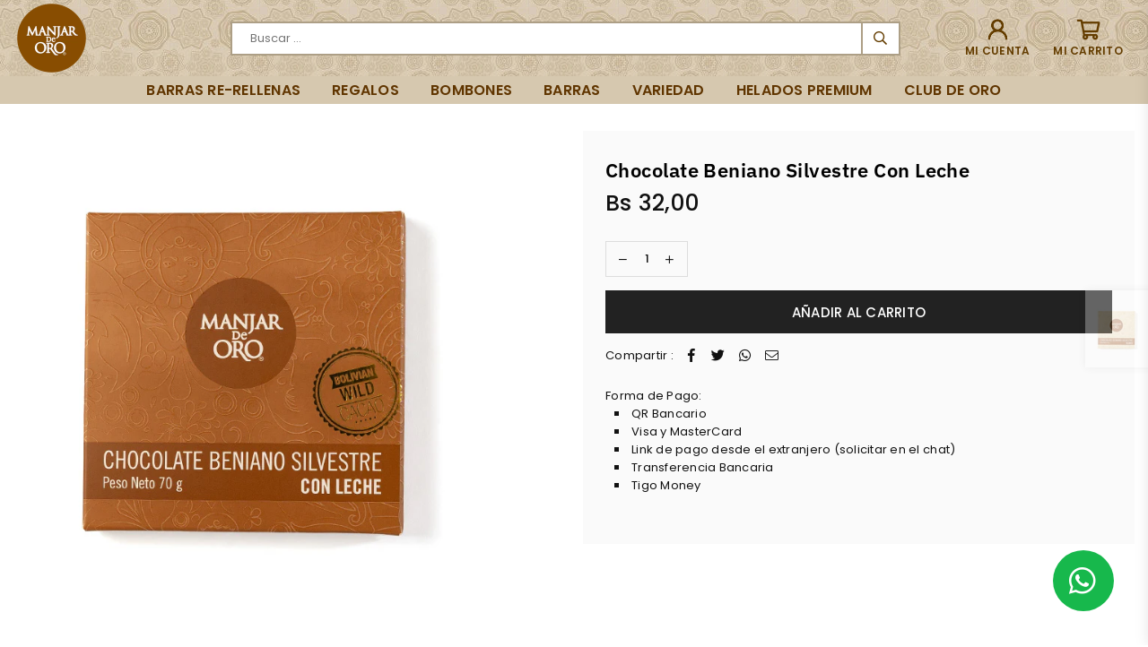

--- FILE ---
content_type: text/html; charset=utf-8
request_url: https://www.manjardeoro.com/collections/barras-de-chocolate/products/barra-con-leche
body_size: 24731
content:
<!doctype html>
<html class="no-js" lang="es" >
<head><meta charset="utf-8"><meta http-equiv="X-UA-Compatible" content="IE=edge,chrome=1"><meta name="viewport" content="width=device-width, initial-scale=1.0, maximum-scale=1.0, user-scalable=no"><meta name="theme-color" content="#000"><meta name="format-detection" content="telephone=no"><link rel="canonical" href="https://www.manjardeoro.com/products/barra-con-leche"><meta name="google-site-verification" content="Bd1u9pvj722sGVEa_JLqKMrjoFStj1_J0egkUheN6oU" /><link rel="dns-prefetch" href="https://www.manjardeoro.com" crossorigin><link rel="dns-prefetch" href="https://manjaronline.myshopify.com" crossorigin><link rel="dns-prefetch" href="https://cdn.shopify.com" crossorigin><link rel="dns-prefetch" href="https://fonts.shopifycdn.com" crossorigin><link rel="preconnect" href="https//fonts.shopifycdn.com/" crossorigin><link rel="preconnect" href="https//cdn.shopify.com" crossorigin><link rel="shortcut icon" href="//www.manjardeoro.com/cdn/shop/files/Favicon_MDO_32x32.png?v=1748441754" type="image/png"><link rel="apple-touch-icon-precomposed" type="image/png" sizes="152x152" href="//www.manjardeoro.com/cdn/shop/files/Favicon_MDO_152x.png?v=1748441754"><title>Chocolate Beniano Silvestre con Leche&ndash; Manjar de Oro</title><meta name="description" content="Barra de Puro Chocolate hecha con el mejor cacao silvestre boliviano con su incomparable sabor, aroma y textura."><!-- /snippets/social-meta-tags.liquid --> <meta name="keywords" content="Manjar de Oro, www.manjardeoro.com" /><meta name="author" content="Manjar de Oro"><meta property="og:site_name" content="Manjar de Oro"><meta property="og:url" content="https://www.manjardeoro.com/products/barra-con-leche"><meta property="og:title" content="Chocolate Beniano Silvestre con Leche"><meta property="og:type" content="product"><meta property="og:description" content="Barra de Puro Chocolate hecha con el mejor cacao silvestre boliviano con su incomparable sabor, aroma y textura."><meta property="og:price:amount" content="32,00"><meta property="og:price:currency" content="BOB"><meta property="og:image" content="http://www.manjardeoro.com/cdn/shop/files/WEBBarraConLeche_624x614_be3a5c78-db0d-476c-bba4-4694a5f72fa1_1200x1200.jpg?v=1742840427"><meta property="og:image:secure_url" content="https://www.manjardeoro.com/cdn/shop/files/WEBBarraConLeche_624x614_be3a5c78-db0d-476c-bba4-4694a5f72fa1_1200x1200.jpg?v=1742840427"><meta name="twitter:site" content="@manjardeoro"><meta name="twitter:card" content="summary_large_image"><meta name="twitter:title" content="Chocolate Beniano Silvestre con Leche"><meta name="twitter:description" content="Barra de Puro Chocolate hecha con el mejor cacao silvestre boliviano con su incomparable sabor, aroma y textura.">
<link rel="preload" as="style" href="//www.manjardeoro.com/cdn/shop/t/9/assets/theme.css?v=73486214555774234611696172992"><link rel="preload" as="font" href="//www.manjardeoro.com/cdn/fonts/poppins/poppins_n4.0ba78fa5af9b0e1a374041b3ceaadf0a43b41362.woff2" type="font/woff2" crossorigin><link rel="preload" as="font" href="//www.manjardeoro.com/cdn/fonts/poppins/poppins_n7.56758dcf284489feb014a026f3727f2f20a54626.woff2" type="font/woff2" crossorigin><link rel="preload" as="font" href="//www.manjardeoro.com/cdn/fonts/ibm_plex_sans/ibmplexsans_n4.4633946c9236bd5cc5d0394ad07b807eb7ca1b32.woff2" type="font/woff2" crossorigin><link rel="preload" as="font" href="//www.manjardeoro.com/cdn/fonts/ibm_plex_sans/ibmplexsans_n7.a8d2465074d254d8c167d5599b02fc2f97912fc9.woff2" type="font/woff2" crossorigin><link rel="preload" as="font" href="" type="font/woff2" crossorigin><link rel="preload" as="font" href="" type="font/woff2" crossorigin><link rel="preload" as="font" href="//www.manjardeoro.com/cdn/shop/t/9/assets/adorn-icons.woff2?v=23110375483909177801672884781" type="font/woff2" crossorigin><style type="text/css">:root{--ft1:Poppins,sans-serif;--ft2:"IBM Plex Sans",sans-serif;--ft3:Helvetica,Arial, sans-serif;--site_gutter:15px;--grid_gutter:30px;--grid_gutter_sm:15px;--input_height:38px;--input_height_sm:32px;--error:#d20000}@media (prefers-reduced-motion:no-preference){:root{scroll-behavior:smooth}}*,::after,::before{box-sizing:border-box}html{overflow-x:hidden}article,aside,details,figcaption,figure,footer,header,hgroup,main,menu,nav,section,summary{display:block}body,button,input,select,textarea{ font-family:-apple-system, BlinkMacSystemFont,"Segoe UI","Roboto","Oxygen","Ubuntu","Cantarell","Fira Sans","Droid Sans","Helvetica Neue",sans-serif;-webkit-font-smoothing:antialiased;-webkit-text-size-adjust:100%}a{background-color:transparent;text-decoration:none}a,img{outline:0!important;border:0}a,a:after, a:before,.anim{transition:all .3s ease-in-out}a:focus, a:hover{outline:0!important}code,pre{font-family:Consolas, monospace;font-size:1em}pre{overflow:auto}small,.txt--minor,.small-font{font-size:80%}.small-font {font-size:90%;}sub,sup{font-size:75%;line-height:0;position:relative;vertical-align:baseline}sup{top:-.5em}sub{bottom:-.25em}img{max-width:100%;border:0}table{width:100%;border-collapse:collapse;border-spacing:0}td,th{padding:0}textarea{overflow:auto;-webkit-appearance:none;-moz-appearance:none}[tabindex='-1']:focus{outline:0}form{margin:0}legend{border:0;padding:0}button,input,optgroup,select,textarea{color:inherit;font:inherit;margin:0;outline:0}button[disabled],input[disabled]{cursor:default}input[type=text],input[type=email],input[type=number],input[type=password],input[type=search],input[type=tel]{-webkit-appearance:none;-moz-appearance:none}button{cursor:pointer}input[type=submit]{cursor:pointer}[type=checkbox]+label,[type=radio]+label {display:inline-block;margin-bottom:0}label[for]{cursor:pointer}textarea{min-height:100px;resize:none;}input[type=checkbox],input[type=radio]{margin:0 5px 0 0;vertical-align:middle}select::-ms-expand{display:none}[role=button],a,button,input,label,select,textarea{touch-action:manipulation}.clearfix::after{content:'';display:table;clear:both}.clear{clear:both}.fallback_txt,.hidden_txt{position:absolute!important;overflow:hidden;clip:rect(0 0 0 0);height:1px;width:1px;margin:-1px;padding:0;border:0}.v_hidden,[data-shopify-xr-hidden]{visibility:hidden}.of_hidden{overflow:hidden}.of_auto{overflow:auto}.js-focus-hidden:focus{outline:0}.no-js:not(html),.no-js .js{display:none}.no-js .no-js:not(html){display:block}.skip-link:focus{clip:auto;width:auto;height:auto;margin:0;color:#111;background-color:#fff;padding:10px;opacity:1;z-index:10000;transition:none}blockquote{background:#f8f8f8;font-weight:600;font-size:15px;font-style:normal;text-align:center;padding:0 30px;margin:0}blockquote p+cite{margin-top:7.5px}blockquote cite{display:block;font-size:13px;font-style:inherit}p{margin:0 0 20px 0}p:last-child{margin-bottom:0}.fine-print{font-size:1.07692em;font-style:italic;margin:20px 0}.txt--emphasis{font-style:italic}svg:not(:root){overflow:hidden}.icon{display:inline-block;width:20px;height:20px;vertical-align:middle;fill:currentColor}.no-svg .icon{display:none}svg.icon:not(.icon--full-color) *{fill:inherit;stroke:inherit}.no-svg .fallback-txt{position:static!important;overflow:inherit;clip:none;height:auto;width:auto;margin:0}ol, ul{margin:0;padding:0}ol{list-style:decimal}li{list-style:none}.tb-wrap{max-width:100%;overflow:auto;-webkit-overflow-scrolling:touch}.vd-wrap{position:relative;overflow:hidden;max-width:100%;padding-bottom:56.25%;height:auto}.vd-wrap iframe{position:absolute;top:0;left:0;width:100%;height:100%}.form-vertical input,.form-vertical select,.form-vertical textarea{display:block;width:100%}.form-vertical [type=checkbox],.form-vertical [type=radio]{display:inline-block;width:auto;margin-right:5px}.grid{list-style:none;padding:0;margin:0 -15px;}.grid::after{content:'';display:table;clear:both}.grid__item{ padding-left:15px;padding-right:15px;float:left;width:100%}@media only screen and (max-width:1024px){.grid{margin:0 -7.5px}.grid__item{padding-left:7.5px;padding-right:7.5px}}.grid__item[class*="--push"]{position:relative}.grid--rev{direction:rtl;text-align:left}.grid--rev>.grid__item{direction:ltr;text-align:left;float:right}.col-1,.one-whole{width:100%}.col-2,.five-tenths,.four-eighths,.one-half,.three-sixths,.two-quarters,.wd-50{width:50%}.col-3,.one-third,.two-sixths{width:33.33333%}.four-sixths,.two-thirds{width:66.66667%}.col-4,.one-quarter,.two-eighths{width:25%}.six-eighths,.three-quarters{width:75%}.col-5,.one-fifth,.two-tenths{width:20%}.four-tenths,.two-fifths,.wd-40{width:40%}.six-tenths,.three-fifths,.wd-60{width:60%}.eight-tenths,.four-fifths,.wd-80{width:80%}.col-6,.one-sixth{width:16.66667%}.five-sixths{width:83.33333%}.col-7,.one-seventh{width:14.28571%}.col-8,.one-eighth{width:12.5%}.three-eighths{width:37.5%}.five-eighths{width:62.5%}.seven-eighths{width:87.5%}.col-9,.one-nineth{width:11.11111%}.col-10,.one-tenth{width:10%}.three-tenths,.wd-30{width:30%}.seven-tenths,.wd-70{width:70%}.nine-tenths,.wd-90{width:90%}.show{display:block!important}.hide{display:none!important}@media only screen and (min-width:767px){.medium-up--one-whole{width:100%}.medium-up--five-tenths,.medium-up--four-eighths,.medium-up--one-half,.medium-up--three-sixths,.medium-up--two-quarters{width:50%}.medium-up--one-third,.medium-up--two-sixths{width:33.33333%}.medium-up--four-sixths,.medium-up--two-thirds{width:66.66667%}.medium-up--one-quarter,.medium-up--two-eighths{width:25%}.medium-up--six-eighths,.medium-up--three-quarters{width:75%}.medium-up--one-fifth,.medium-up--two-tenths{width:20%}.medium-up--four-tenths,.medium-up--two-fifths{width:40%}.medium-up--six-tenths,.medium-up--three-fifths{width:60%}.medium-up--eight-tenths,.medium-up--four-fifths{width:80%}.medium-up--one-sixth{width:16.66667%}.medium-up--five-sixths{width:83.33333%}.medium-up--one-seventh{width:14.28571%}.medium-up--one-eighth{width:12.5%}.medium-up--three-eighths{width:37.5%}.medium-up--five-eighths{width:62.5%}.medium-up--seven-eighths{width:87.5%}.medium-up--one-nineth{width:11.11111%}.medium-up--one-tenth{width:10%}.medium-up--three-tenths{width:30%}.medium-up--seven-tenths{width:70%}.medium-up--nine-tenths{width:90%}.grid--uniform .medium-up--five-tenths:nth-child(2n+1),.grid--uniform .medium-up--four-eighths:nth-child(2n+1),.grid--uniform .medium-up--one-eighth:nth-child(8n+1),.grid--uniform .medium-up--one-fifth:nth-child(5n+1),.grid--uniform .medium-up--one-half:nth-child(2n+1),.grid--uniform .medium-up--one-quarter:nth-child(4n+1),.grid--uniform .medium-up--one-seventh:nth-child(7n+1),.grid--uniform .medium-up--one-sixth:nth-child(6n+1),.grid--uniform .medium-up--one-third:nth-child(3n+1),.grid--uniform .medium-up--three-sixths:nth-child(2n+1),.grid--uniform .medium-up--two-eighths:nth-child(4n+1),.grid--uniform .medium-up--two-sixths:nth-child(3n+1){clear:both}.medium-up--show{display:block!important}.medium-up--hide{display:none!important}}@media only screen and (min-width:1025px){.large-up--one-whole{width:100%}.large-up--five-tenths,.large-up--four-eighths,.large-up--one-half,.large-up--three-sixths,.large-up--two-quarters{width:50%}.large-up--one-third,.large-up--two-sixths{width:33.33333%}.large-up--four-sixths,.large-up--two-thirds{width:66.66667%}.large-up--one-quarter,.large-up--two-eighths{width:25%}.large-up--six-eighths,.large-up--three-quarters{width:75%}.large-up--one-fifth,.large-up--two-tenths{width:20%}.large-up--four-tenths,.large-up--two-fifths{width:40%}.large-up--six-tenths,.large-up--three-fifths{width:60%}.large-up--eight-tenths,.large-up--four-fifths{width:80%}.large-up--one-sixth{width:16.66667%}.large-up--five-sixths{width:83.33333%}.large-up--one-seventh{width:14.28571%}.large-up--one-eighth{width:12.5%}.large-up--three-eighths{width:37.5%}.large-up--five-eighths{width:62.5%}.large-up--seven-eighths{width:87.5%}.large-up--one-nineth{width:11.11111%}.large-up--one-tenth{width:10%}.large-up--three-tenths{width:30%}.large-up--seven-tenths{width:70%}.large-up--nine-tenths{width:90%}.grid--uniform .large-up--five-tenths:nth-child(2n+1),.grid--uniform .large-up--four-eighths:nth-child(2n+1),.grid--uniform .large-up--one-eighth:nth-child(8n+1),.grid--uniform .large-up--one-fifth:nth-child(5n+1),.grid--uniform .large-up--one-half:nth-child(2n+1),.grid--uniform .large-up--one-quarter:nth-child(4n+1),.grid--uniform .large-up--one-seventh:nth-child(7n+1),.grid--uniform .large-up--one-sixth:nth-child(6n+1),.grid--uniform .large-up--one-third:nth-child(3n+1),.grid--uniform .large-up--three-sixths:nth-child(2n+1),.grid--uniform .large-up--two-eighths:nth-child(4n+1),.grid--uniform .large-up--two-sixths:nth-child(3n+1){clear:both}.large-up--show{display:block!important}.large-up--hide{display:none!important}}@media only screen and (min-width:1280px){.widescreen--one-whole{width:100%}.widescreen--five-tenths,.widescreen--four-eighths,.widescreen--one-half,.widescreen--three-sixths,.widescreen--two-quarters{width:50%}.widescreen--one-third,.widescreen--two-sixths{width:33.33333%}.widescreen--four-sixths,.widescreen--two-thirds{width:66.66667%}.widescreen--one-quarter,.widescreen--two-eighths{width:25%}.widescreen--six-eighths,.widescreen--three-quarters{width:75%}.widescreen--one-fifth,.widescreen--two-tenths{width:20%}.widescreen--four-tenths,.widescreen--two-fifths{width:40%}.widescreen--six-tenths,.widescreen--three-fifths{width:60%}.widescreen--eight-tenths,.widescreen--four-fifths{width:80%}.widescreen--one-sixth{width:16.66667%}.widescreen--five-sixths{width:83.33333%}.widescreen--one-seventh{width:14.28571%}.widescreen--one-eighth{width:12.5%}.widescreen--three-eighths{width:37.5%}.widescreen--five-eighths{width:62.5%}.widescreen--seven-eighths{width:87.5%}.widescreen--one-nineth{width:11.11111%}.widescreen--one-tenth{width:10%}.widescreen--three-tenths{width:30%}.widescreen--seven-tenths{width:70%}.widescreen--nine-tenths{width:90%}.grid--uniform .widescreen--five-tenths:nth-child(2n+1),.grid--uniform .widescreen--four-eighths:nth-child(2n+1),.grid--uniform .widescreen--one-eighth:nth-child(8n+1),.grid--uniform .widescreen--one-fifth:nth-child(5n+1),.grid--uniform .widescreen--one-half:nth-child(2n+1),.grid--uniform .widescreen--one-quarter:nth-child(4n+1),.grid--uniform .widescreen--one-seventh:nth-child(7n+1),.grid--uniform .widescreen--one-sixth:nth-child(6n+1),.grid--uniform .widescreen--one-third:nth-child(3n+1),.grid--uniform .widescreen--three-sixths:nth-child(2n+1),.grid--uniform .widescreen--two-eighths:nth-child(4n+1),.grid--uniform .widescreen--two-sixths:nth-child(3n+1){clear:both}.widescreen--show{display:block!important}.widescreen--hide{display:none!important}}@media only screen and (min-width:767px) and (max-width:1024px){.medium--one-whole{width:100%}.medium--five-tenths,.medium--four-eighths,.medium--one-half,.medium--three-sixths,.medium--two-quarters{width:50%}.medium--one-third,.medium--two-sixths{width:33.33333%}.medium--four-sixths,.medium--two-thirds{width:66.66667%}.medium--one-quarter,.medium--two-eighths{width:25%}.medium--six-eighths,.medium--three-quarters{width:75%}.medium--one-fifth,.medium--two-tenths{width:20%}.medium--four-tenths,.medium--two-fifths{width:40%}.medium--six-tenths,.medium--three-fifths{width:60%}.medium--eight-tenths,.medium--four-fifths{width:80%}.medium--one-sixth{width:16.66667%}.medium--five-sixths{width:83.33333%}.medium--one-seventh{width:14.28571%}.medium--one-eighth{width:12.5%}.medium--three-eighths{width:37.5%}.medium--five-eighths{width:62.5%}.medium--seven-eighths{width:87.5%}.medium--one-nineth{width:11.11111%}.medium--one-tenth{width:10%}.medium--three-tenths{width:30%}.medium--seven-tenths{width:70%}.medium--nine-tenths{width:90%}.grid--uniform .medium--five-tenths:nth-child(2n+1),.grid--uniform .medium--four-eighths:nth-child(2n+1),.grid--uniform .medium--one-eighth:nth-child(8n+1),.grid--uniform .medium--one-fifth:nth-child(5n+1),.grid--uniform .medium--one-half:nth-child(2n+1),.grid--uniform .medium--one-quarter:nth-child(4n+1),.grid--uniform .medium--one-seventh:nth-child(7n+1),.grid--uniform .medium--one-sixth:nth-child(6n+1),.grid--uniform .medium--one-third:nth-child(3n+1),.grid--uniform .medium--three-sixths:nth-child(2n+1),.grid--uniform .medium--two-eighths:nth-child(4n+1),.grid--uniform .medium--two-sixths:nth-child(3n+1){clear:both}.medium--show{display:block!important}.medium--hide{display:none!important}}@media only screen and (max-width:766px){.grid{margin:0 -5px}.grid__item{padding-left:5px;padding-right:5px}.small--one-whole{width:100%}.small--five-tenths,.small--four-eighths,.small--one-half,.small--three-sixths,.small--two-quarters{width:50%}.small--one-third,.small--two-sixths{width:33.33333%}.small--four-sixths,.small--two-thirds{width:66.66667%}.small--one-quarter,.small--two-eighths{width:25%}.small--six-eighths,.small--three-quarters{width:75%}.small--one-fifth,.small--two-tenths{width:20%}.small--four-tenths,.small--two-fifths{width:40%}.small--six-tenths,.small--three-fifths{width:60%}.small--eight-tenths,.small--four-fifths{width:80%}.small--one-sixth{width:16.66667%}.small--five-sixths{width:83.33333%}.small--one-seventh{width:14.28571%}.small--one-eighth{width:12.5%}.small--three-eighths{width:37.5%}.small--five-eighths{width:62.5%}.small--seven-eighths{width:87.5%}.small--one-nineth{width:11.11111%}.small--one-tenth{width:10%}.small--three-tenths{width:30%}.small--seven-tenths{width:70%}.small--nine-tenths{width:90%}.grid--uniform .small--five-tenths:nth-child(2n+1),.grid--uniform .small--four-eighths:nth-child(2n+1),.grid--uniform .small--one-eighth:nth-child(8n+1),.grid--uniform .small--one-half:nth-child(2n+1),.grid--uniform .small--one-quarter:nth-child(4n+1),.grid--uniform .small--one-seventh:nth-child(7n+1),.grid--uniform .small--one-sixth:nth-child(6n+1),.grid--uniform .small--one-third:nth-child(3n+1),.grid--uniform .small--three-sixths:nth-child(2n+1),.grid--uniform .small--two-eighths:nth-child(4n+1),.grid--uniform .small--two-sixths:nth-child(3n+1),.grid--uniform.small--one-fifth:nth-child(5n+1){clear:both}.small--show{display:block!important}.small--hide{display:none!important}}.grid-tbl{display:table;table-layout:fixed;width:100%}.grid-tbl>.grid-col,.grid-tbl>.grid__item{float:none;display:table-cell;vertical-align:middle}.grid-products {margin:0 -15.0px;}.grid-products .grid__item{ padding-left:15.0px;padding-right:15.0px;}@media (max-width:767px){.grid-products {margin:0 -7.5px;}.grid-products .grid__item{ padding-left:7.5px;padding-right:7.5px;}}.m_auto {margin-left:auto;margin-right:auto}.m0 {margin:0!important}.mt0 {margin-top:0!important}.ml0 {margin-left:0!important}.mr0 {margin-right:0!important}.mb0 {margin-bottom:0!important}.ml5 {margin-left:5px}.mt5 {margin-top:5px}.mr5 {margin-right:5px}.mb5 {margin-bottom:5px}.ml10 {margin-left:10px}.mt10 {margin-top:10px}.mr10 {margin-right:10px}.mb10 {margin-bottom:10px}.ml15 {margin-left:15px}.mt15 {margin-top:15px}.mr15 {margin-right:15px}.mb15 {margin-bottom:15px}.mb18 {margin-bottom:18px}.ml20 {margin-left:20px}.mt20 {margin-top:20px}.mr20 {margin-right:20px}.mb20 {margin-bottom:20px}.ml25 {margin-left:25px}.mt25 {margin-top:25px}.mr25 {margin-right:25px}.mb25 {margin-bottom:25px}.ml30 {margin-left:30px}.mt30 {margin-top:30px}.mr30 {margin-right:30px}.mb30 {margin-bottom:30px}.pd0 {padding:0!important}.pd_t {padding-top:0}.pd_l {padding-left:0}.pd_r {padding-right:0}.pd_b {padding-bottom:0}.pd_b5 {padding-bottom:5px !important;}.p5 {padding:5px}.p10 {padding:10px}.p15 {padding:15px}.p20 {padding:20px}.p25 {padding:25px}.p30 {padding:30px}.mt1 { margin-top:1px;}.mt2 { margin-top:2px;}.mt3 { margin-top:3px;}.mt4 { margin-top:4px;}.bdr_rd0{border-radius:0}.bdr_rd3{border-radius:3px}.bdr_rd4{border-radius:4px}.bdr_rd5{border-radius:5px}.bdr_rd6{border-radius:6px}.bdr_rd7{border-radius:7px}.bdr_rd8{border-radius:8px}.bdr_rd9{border-radius:9px}.bdr_rd10{border-radius:10px}.bdr_rd15{border-radius:15px}.bdr_rd50{border-radius:50%}.db{display:block}.dbi{display:inline-block}.dn {display:none}.pa {position:absolute}.pr {position:relative}.fwl{font-weight:300}.fwr{font-weight:400}.fwm{font-weight:500}.fwsb{font-weight:600}b,strong,.fwb{font-weight:700}em,.em{font-style:italic}.ttu{text-transform:uppercase}.ttl{text-transform:lowercase}.ttc{text-transform:capitalize}.ttn{text-transform:none}.tdn {text-decoration:none!important}.tdu {text-decoration:underline}.grid-sizer{width:25%;position:absolute}.w_auto {width:auto!important}.h_auto{height:auto}.w_100{width:100%!important}.h_100{height:100%!important}.img_fl{display:block;width:100%;height:auto}.imgWrapper{display:block;margin:auto}.bgImg{background-size:cover;background-repeat:no-repeat;background-position:center}.fl{display:flex}.fl1{flex:1}.f-row{flex-direction:row}.f-col{flex-direction:column}.f-wrap{flex-wrap:wrap}.f-nowrap{flex-wrap:nowrap}.f-jcs{justify-content:flex-start}.f-jce{justify-content:flex-end}.f-jcc{justify-content:center}.f-jcsb{justify-content:space-between}.f-jcsa{justify-content:space-around}.f-jcse{justify-content:space-evenly}.f-ais{align-items:flex-start}.f-aie{align-items:flex-end}.f-aic{align-items:center}.f-aib{align-items:baseline}.f-aist{align-items:stretch}.f-acs{align-content:flex-start}.f-ace{align-content:flex-end}.f-acc{align-content:center}.f-acsb{align-content:space-between}.f-acsa{align-content:space-around}.f-acst{align-content:stretch}.f-asa{align-self:auto}.f-ass{align-self:flex-start}.f-ase{align-self:flex-end}.f-asc{align-self:center}.f-asb{align-self:baseline}.f-asst{align-self:stretch}.order0{order:0}.order1{order:1}.order2{order:2}.order3{order:3}.tl{text-align:left!important}.tc{text-align:center!important}.tr{text-align:right!important}.tjc{text-align:justify;}@media (min-width:768px){.tl-md{text-align:left!important}.tc-md{text-align:center!important}.tr-md{text-align:right!important}.f-row-md{flex-direction:row}.f-col-md{flex-direction:column}.f-wrap-md{flex-wrap:wrap}.f-nowrap-md{flex-wrap:nowrap}.f-jcs-md{justify-content:flex-start}.f-jce-md{justify-content:flex-end}.f-jcc-md{justify-content:center}.f-jcsb-md{justify-content:space-between}.f-jcsa-md{justify-content:space-around}.f-jcse-md{justify-content:space-evenly}.f-ais-md{align-items:flex-start}.f-aie-md{align-items:flex-end}.f-aic-md{align-items:center}.f-aib-md{align-items:baseline}.f-aist-md{align-items:stretch}.f-acs-md{align-content:flex-start}.f-ace-md{align-content:flex-end}.f-acc-md{align-content:center}.f-acsb-md{align-content:space-between}.f-acsa-md{align-content:space-around}.f-acst-md{align-content:stretch}.f-asa-md{align-self:auto}.f-ass-md{align-self:flex-start}.f-ase-md{align-self:flex-end}.f-asc-md{align-self:center}.f-asb-md{align-self:baseline}.f-asst-md{align-self:stretch}}@media (min-width:1025px){.f-row-lg{flex-direction:row}.f-col-lg{flex-direction:column}.f-wrap-lg{flex-wrap:wrap}.f-nowrap-lg{flex-wrap:nowrap}.tl-lg {text-align:left!important}.tc-lg {text-align:center!important}.tr-lg {text-align:right!important}}@media (min-width:1280px){.f-wrap-xl{flex-wrap:wrap}.f-col-xl{flex-direction:column}.tl-xl {text-align:left!important}.tc-xl {text-align:center!important}.tr-xl {text-align:right!important}}@font-face {font-family: Poppins;font-weight: 300;font-style: normal;font-display: swap;src: url("//www.manjardeoro.com/cdn/fonts/poppins/poppins_n3.05f58335c3209cce17da4f1f1ab324ebe2982441.woff2") format("woff2"), url("//www.manjardeoro.com/cdn/fonts/poppins/poppins_n3.6971368e1f131d2c8ff8e3a44a36b577fdda3ff5.woff") format("woff");}@font-face {font-family: Poppins;font-weight: 400;font-style: normal;font-display: swap;src: url("//www.manjardeoro.com/cdn/fonts/poppins/poppins_n4.0ba78fa5af9b0e1a374041b3ceaadf0a43b41362.woff2") format("woff2"), url("//www.manjardeoro.com/cdn/fonts/poppins/poppins_n4.214741a72ff2596839fc9760ee7a770386cf16ca.woff") format("woff");}@font-face {font-family: Poppins;font-weight: 500;font-style: normal;font-display: swap;src: url("//www.manjardeoro.com/cdn/fonts/poppins/poppins_n5.ad5b4b72b59a00358afc706450c864c3c8323842.woff2") format("woff2"), url("//www.manjardeoro.com/cdn/fonts/poppins/poppins_n5.33757fdf985af2d24b32fcd84c9a09224d4b2c39.woff") format("woff");}@font-face {font-family: Poppins;font-weight: 600;font-style: normal;font-display: swap;src: url("//www.manjardeoro.com/cdn/fonts/poppins/poppins_n6.aa29d4918bc243723d56b59572e18228ed0786f6.woff2") format("woff2"), url("//www.manjardeoro.com/cdn/fonts/poppins/poppins_n6.5f815d845fe073750885d5b7e619ee00e8111208.woff") format("woff");}@font-face {font-family: Poppins;font-weight: 700;font-style: normal;font-display: swap;src: url("//www.manjardeoro.com/cdn/fonts/poppins/poppins_n7.56758dcf284489feb014a026f3727f2f20a54626.woff2") format("woff2"), url("//www.manjardeoro.com/cdn/fonts/poppins/poppins_n7.f34f55d9b3d3205d2cd6f64955ff4b36f0cfd8da.woff") format("woff");}@font-face {font-family: Poppins;font-weight: 800;font-style: normal;font-display: swap;src: url("//www.manjardeoro.com/cdn/fonts/poppins/poppins_n8.580200d05bca09e2e0c6f4c922047c227dfa8e8c.woff2") format("woff2"), url("//www.manjardeoro.com/cdn/fonts/poppins/poppins_n8.f4450f472fdcbe9e829f3583ebd559988f5a3d25.woff") format("woff");}@font-face {font-family: Poppins;font-weight: 900;font-style: normal;font-display: swap;src: url("//www.manjardeoro.com/cdn/fonts/poppins/poppins_n9.eb6b9ef01b62e777a960bfd02fc9fb4918cd3eab.woff2") format("woff2"), url("//www.manjardeoro.com/cdn/fonts/poppins/poppins_n9.6501a5bd018e348b6d5d6e8c335f9e7d32a80c36.woff") format("woff");}@font-face {font-family: "IBM Plex Sans";font-weight: 300;font-style: normal;font-display: swap;src: url("//www.manjardeoro.com/cdn/fonts/ibm_plex_sans/ibmplexsans_n3.871d177f029e5226e9611b15eef2fac057159032.woff2") format("woff2"), url("//www.manjardeoro.com/cdn/fonts/ibm_plex_sans/ibmplexsans_n3.003d79baa9bcd2125ed72ad4d5fb0d4d2af0c791.woff") format("woff");}@font-face {font-family: "IBM Plex Sans";font-weight: 400;font-style: normal;font-display: swap;src: url("//www.manjardeoro.com/cdn/fonts/ibm_plex_sans/ibmplexsans_n4.4633946c9236bd5cc5d0394ad07b807eb7ca1b32.woff2") format("woff2"), url("//www.manjardeoro.com/cdn/fonts/ibm_plex_sans/ibmplexsans_n4.6c6923eb6151e62a09e8a1ff83eaa1ce2a563a30.woff") format("woff");}@font-face {font-family: "IBM Plex Sans";font-weight: 500;font-style: normal;font-display: swap;src: url("//www.manjardeoro.com/cdn/fonts/ibm_plex_sans/ibmplexsans_n5.6497f269fa9f40d64eb5c477de16730202ec9095.woff2") format("woff2"), url("//www.manjardeoro.com/cdn/fonts/ibm_plex_sans/ibmplexsans_n5.8b52b8ee6c3aeb856b77a4e7ea96e43c3953f23e.woff") format("woff");}@font-face {font-family: "IBM Plex Sans";font-weight: 600;font-style: normal;font-display: swap;src: url("//www.manjardeoro.com/cdn/fonts/ibm_plex_sans/ibmplexsans_n6.cfb7efcc4708d97b4883d9d89e924e81b54334c1.woff2") format("woff2"), url("//www.manjardeoro.com/cdn/fonts/ibm_plex_sans/ibmplexsans_n6.b56157147f51a11f7ba6c49b63ffcafb1da8eeea.woff") format("woff");}@font-face {font-family: "IBM Plex Sans";font-weight: 700;font-style: normal;font-display: swap;src: url("//www.manjardeoro.com/cdn/fonts/ibm_plex_sans/ibmplexsans_n7.a8d2465074d254d8c167d5599b02fc2f97912fc9.woff2") format("woff2"), url("//www.manjardeoro.com/cdn/fonts/ibm_plex_sans/ibmplexsans_n7.75e7a78a86c7afd1eb5becd99b7802136f0ed528.woff") format("woff");}@font-face{font-family:Adorn-Icons;src:url("//www.manjardeoro.com/cdn/shop/t/9/assets/adorn-icons.woff2?v=23110375483909177801672884781") format('woff2'),url("//www.manjardeoro.com/cdn/shop/t/9/assets/adorn-icons.woff?v=3660380726993999231672884781") format('woff');font-weight:400;font-style:normal;font-display:swap}.at{font:normal normal normal 15px/1 Adorn-Icons;speak:none;text-transform:none;display:inline-block;vertical-align:middle;text-rendering:auto;-webkit-font-smoothing:antialiased;-moz-osx-font-smoothing:grayscale}</style><link href="//www.manjardeoro.com/cdn/shop/t/9/assets/theme.css?v=73486214555774234611696172992" rel="stylesheet" type="text/css" media="all" /><link rel="preload" href="//www.manjardeoro.com/cdn/shop/t/9/assets/jquery.min.js?v=11054033913403182911672884782" as="script"><link rel="preload" href="//www.manjardeoro.com/cdn/shop/t/9/assets/vendor.min.js?v=53531327463237195191672884784" as="script"><script src="//www.manjardeoro.com/cdn/shop/t/9/assets/jquery.min.js?v=11054033913403182911672884782" defer="defer"></script><script>var theme = {strings:{addToCart:"Añadir al carrito",soldOut:"Agotado",unavailable:"No disponible",showMore:"Mostrar Más",showLess:"Mostrar Menos"},mlcurrency:false,moneyFormat:"Bs {{ amount_with_comma_separator }}",currencyFormat:"money_format",shopCurrency:"BOB",autoCurrencies:false,money_currency_format:"Bs {{ amount_with_comma_separator }} BOB",money_format:"Bs {{ amount_with_comma_separator }}",ajax_cart:true,fixedHeader:true,animation:true,animationMobile:true,searchresult:"Ver todos los resultados",wlAvailable:"Disponible",rtl:false,days:"Días",hours:"Hrs",minuts:"Min",seconds:"Seg",};document.documentElement.className = document.documentElement.className.replace('no-js', 'js');window.lazySizesConfig = window.lazySizesConfig || {};window.lazySizesConfig.loadMode = 1;window.lazySizesConfig.expand = 10;window.lazySizesConfig.expFactor = 1.5;window.lazySizesConfig.loadHidden = false;var Metatheme = null,thm = 'Optimal', shpeml = 'info@manjardeoro.com', dmn = window.location.hostname;</script><script src="//www.manjardeoro.com/cdn/shop/t/9/assets/vendor.min.js?v=53531327463237195191672884784" defer="defer"></script>
   <script>window.performance && window.performance.mark && window.performance.mark('shopify.content_for_header.start');</script><meta id="shopify-digital-wallet" name="shopify-digital-wallet" content="/34472656955/digital_wallets/dialog">
<link rel="alternate" type="application/json+oembed" href="https://www.manjardeoro.com/products/barra-con-leche.oembed">
<script async="async" data-src="/checkouts/internal/preloads.js?locale=es-BO"></script>
<script id="shopify-features" type="application/json">{"accessToken":"95cc4a711aaa0a7902057c6be387955d","betas":["rich-media-storefront-analytics"],"domain":"www.manjardeoro.com","predictiveSearch":true,"shopId":34472656955,"locale":"es"}</script>
<script>var Shopify = Shopify || {};
Shopify.shop = "manjaronline.myshopify.com";
Shopify.locale = "es";
Shopify.currency = {"active":"BOB","rate":"1.0"};
Shopify.country = "BO";
Shopify.theme = {"name":"Manjar de Oro","id":132562321571,"schema_name":"ManjarDeOro","schema_version":"v2.0","theme_store_id":null,"role":"main"};
Shopify.theme.handle = "null";
Shopify.theme.style = {"id":null,"handle":null};
Shopify.cdnHost = "www.manjardeoro.com/cdn";
Shopify.routes = Shopify.routes || {};
Shopify.routes.root = "/";</script>
<script type="module">!function(o){(o.Shopify=o.Shopify||{}).modules=!0}(window);</script>
<script>!function(o){function n(){var o=[];function n(){o.push(Array.prototype.slice.apply(arguments))}return n.q=o,n}var t=o.Shopify=o.Shopify||{};t.loadFeatures=n(),t.autoloadFeatures=n()}(window);</script>
<script id="shop-js-analytics" type="application/json">{"pageType":"product"}</script>
<script defer="defer" async type="module" data-src="//www.manjardeoro.com/cdn/shopifycloud/shop-js/modules/v2/client.init-shop-cart-sync_2Gr3Q33f.es.esm.js"></script>
<script defer="defer" async type="module" data-src="//www.manjardeoro.com/cdn/shopifycloud/shop-js/modules/v2/chunk.common_noJfOIa7.esm.js"></script>
<script defer="defer" async type="module" data-src="//www.manjardeoro.com/cdn/shopifycloud/shop-js/modules/v2/chunk.modal_Deo2FJQo.esm.js"></script>
<script type="module">
  await import("//www.manjardeoro.com/cdn/shopifycloud/shop-js/modules/v2/client.init-shop-cart-sync_2Gr3Q33f.es.esm.js");
await import("//www.manjardeoro.com/cdn/shopifycloud/shop-js/modules/v2/chunk.common_noJfOIa7.esm.js");
await import("//www.manjardeoro.com/cdn/shopifycloud/shop-js/modules/v2/chunk.modal_Deo2FJQo.esm.js");

  window.Shopify.SignInWithShop?.initShopCartSync?.({"fedCMEnabled":true,"windoidEnabled":true});

</script>
<script id="__st">var __st={"a":34472656955,"offset":-14400,"reqid":"12fcd94f-ef62-44b2-9ff2-07cd4849e308-1769304889","pageurl":"www.manjardeoro.com\/collections\/barras-de-chocolate\/products\/barra-con-leche","u":"77671181ac83","p":"product","rtyp":"product","rid":4671815221307};</script>
<script>window.ShopifyPaypalV4VisibilityTracking = true;</script>
<script id="captcha-bootstrap">!function(){'use strict';const t='contact',e='account',n='new_comment',o=[[t,t],['blogs',n],['comments',n],[t,'customer']],c=[[e,'customer_login'],[e,'guest_login'],[e,'recover_customer_password'],[e,'create_customer']],r=t=>t.map((([t,e])=>`form[action*='/${t}']:not([data-nocaptcha='true']) input[name='form_type'][value='${e}']`)).join(','),a=t=>()=>t?[...document.querySelectorAll(t)].map((t=>t.form)):[];function s(){const t=[...o],e=r(t);return a(e)}const i='password',u='form_key',d=['recaptcha-v3-token','g-recaptcha-response','h-captcha-response',i],f=()=>{try{return window.sessionStorage}catch{return}},m='__shopify_v',_=t=>t.elements[u];function p(t,e,n=!1){try{const o=window.sessionStorage,c=JSON.parse(o.getItem(e)),{data:r}=function(t){const{data:e,action:n}=t;return t[m]||n?{data:e,action:n}:{data:t,action:n}}(c);for(const[e,n]of Object.entries(r))t.elements[e]&&(t.elements[e].value=n);n&&o.removeItem(e)}catch(o){console.error('form repopulation failed',{error:o})}}const l='form_type',E='cptcha';function T(t){t.dataset[E]=!0}const w=window,h=w.document,L='Shopify',v='ce_forms',y='captcha';let A=!1;((t,e)=>{const n=(g='f06e6c50-85a8-45c8-87d0-21a2b65856fe',I='https://cdn.shopify.com/shopifycloud/storefront-forms-hcaptcha/ce_storefront_forms_captcha_hcaptcha.v1.5.2.iife.js',D={infoText:'Protegido por hCaptcha',privacyText:'Privacidad',termsText:'Términos'},(t,e,n)=>{const o=w[L][v],c=o.bindForm;if(c)return c(t,g,e,D).then(n);var r;o.q.push([[t,g,e,D],n]),r=I,A||(h.body.append(Object.assign(h.createElement('script'),{id:'captcha-provider',async:!0,src:r})),A=!0)});var g,I,D;w[L]=w[L]||{},w[L][v]=w[L][v]||{},w[L][v].q=[],w[L][y]=w[L][y]||{},w[L][y].protect=function(t,e){n(t,void 0,e),T(t)},Object.freeze(w[L][y]),function(t,e,n,w,h,L){const[v,y,A,g]=function(t,e,n){const i=e?o:[],u=t?c:[],d=[...i,...u],f=r(d),m=r(i),_=r(d.filter((([t,e])=>n.includes(e))));return[a(f),a(m),a(_),s()]}(w,h,L),I=t=>{const e=t.target;return e instanceof HTMLFormElement?e:e&&e.form},D=t=>v().includes(t);t.addEventListener('submit',(t=>{const e=I(t);if(!e)return;const n=D(e)&&!e.dataset.hcaptchaBound&&!e.dataset.recaptchaBound,o=_(e),c=g().includes(e)&&(!o||!o.value);(n||c)&&t.preventDefault(),c&&!n&&(function(t){try{if(!f())return;!function(t){const e=f();if(!e)return;const n=_(t);if(!n)return;const o=n.value;o&&e.removeItem(o)}(t);const e=Array.from(Array(32),(()=>Math.random().toString(36)[2])).join('');!function(t,e){_(t)||t.append(Object.assign(document.createElement('input'),{type:'hidden',name:u})),t.elements[u].value=e}(t,e),function(t,e){const n=f();if(!n)return;const o=[...t.querySelectorAll(`input[type='${i}']`)].map((({name:t})=>t)),c=[...d,...o],r={};for(const[a,s]of new FormData(t).entries())c.includes(a)||(r[a]=s);n.setItem(e,JSON.stringify({[m]:1,action:t.action,data:r}))}(t,e)}catch(e){console.error('failed to persist form',e)}}(e),e.submit())}));const S=(t,e)=>{t&&!t.dataset[E]&&(n(t,e.some((e=>e===t))),T(t))};for(const o of['focusin','change'])t.addEventListener(o,(t=>{const e=I(t);D(e)&&S(e,y())}));const B=e.get('form_key'),M=e.get(l),P=B&&M;t.addEventListener('DOMContentLoaded',(()=>{const t=y();if(P)for(const e of t)e.elements[l].value===M&&p(e,B);[...new Set([...A(),...v().filter((t=>'true'===t.dataset.shopifyCaptcha))])].forEach((e=>S(e,t)))}))}(h,new URLSearchParams(w.location.search),n,t,e,['guest_login'])})(!0,!0)}();</script>
<script integrity="sha256-4kQ18oKyAcykRKYeNunJcIwy7WH5gtpwJnB7kiuLZ1E=" data-source-attribution="shopify.loadfeatures" defer="defer" data-src="//www.manjardeoro.com/cdn/shopifycloud/storefront/assets/storefront/load_feature-a0a9edcb.js" crossorigin="anonymous"></script>
<script data-source-attribution="shopify.dynamic_checkout.dynamic.init">var Shopify=Shopify||{};Shopify.PaymentButton=Shopify.PaymentButton||{isStorefrontPortableWallets:!0,init:function(){window.Shopify.PaymentButton.init=function(){};var t=document.createElement("script");t.data-src="https://www.manjardeoro.com/cdn/shopifycloud/portable-wallets/latest/portable-wallets.es.js",t.type="module",document.head.appendChild(t)}};
</script>
<script data-source-attribution="shopify.dynamic_checkout.buyer_consent">
  function portableWalletsHideBuyerConsent(e){var t=document.getElementById("shopify-buyer-consent"),n=document.getElementById("shopify-subscription-policy-button");t&&n&&(t.classList.add("hidden"),t.setAttribute("aria-hidden","true"),n.removeEventListener("click",e))}function portableWalletsShowBuyerConsent(e){var t=document.getElementById("shopify-buyer-consent"),n=document.getElementById("shopify-subscription-policy-button");t&&n&&(t.classList.remove("hidden"),t.removeAttribute("aria-hidden"),n.addEventListener("click",e))}window.Shopify?.PaymentButton&&(window.Shopify.PaymentButton.hideBuyerConsent=portableWalletsHideBuyerConsent,window.Shopify.PaymentButton.showBuyerConsent=portableWalletsShowBuyerConsent);
</script>
<script data-source-attribution="shopify.dynamic_checkout.cart.bootstrap">document.addEventListener("DOMContentLoaded",(function(){function t(){return document.querySelector("shopify-accelerated-checkout-cart, shopify-accelerated-checkout")}if(t())Shopify.PaymentButton.init();else{new MutationObserver((function(e,n){t()&&(Shopify.PaymentButton.init(),n.disconnect())})).observe(document.body,{childList:!0,subtree:!0})}}));
</script>

<script>window.performance && window.performance.mark && window.performance.mark('shopify.content_for_header.end');</script><link href="https://monorail-edge.shopifysvc.com" rel="dns-prefetch">
<script>(function(){if ("sendBeacon" in navigator && "performance" in window) {try {var session_token_from_headers = performance.getEntriesByType('navigation')[0].serverTiming.find(x => x.name == '_s').description;} catch {var session_token_from_headers = undefined;}var session_cookie_matches = document.cookie.match(/_shopify_s=([^;]*)/);var session_token_from_cookie = session_cookie_matches && session_cookie_matches.length === 2 ? session_cookie_matches[1] : "";var session_token = session_token_from_headers || session_token_from_cookie || "";function handle_abandonment_event(e) {var entries = performance.getEntries().filter(function(entry) {return /monorail-edge.shopifysvc.com/.test(entry.name);});if (!window.abandonment_tracked && entries.length === 0) {window.abandonment_tracked = true;var currentMs = Date.now();var navigation_start = performance.timing.navigationStart;var payload = {shop_id: 34472656955,url: window.location.href,navigation_start,duration: currentMs - navigation_start,session_token,page_type: "product"};window.navigator.sendBeacon("https://monorail-edge.shopifysvc.com/v1/produce", JSON.stringify({schema_id: "online_store_buyer_site_abandonment/1.1",payload: payload,metadata: {event_created_at_ms: currentMs,event_sent_at_ms: currentMs}}));}}window.addEventListener('pagehide', handle_abandonment_event);}}());</script>
<script id="web-pixels-manager-setup">(function e(e,d,r,n,o){if(void 0===o&&(o={}),!Boolean(null===(a=null===(i=window.Shopify)||void 0===i?void 0:i.analytics)||void 0===a?void 0:a.replayQueue)){var i,a;window.Shopify=window.Shopify||{};var t=window.Shopify;t.analytics=t.analytics||{};var s=t.analytics;s.replayQueue=[],s.publish=function(e,d,r){return s.replayQueue.push([e,d,r]),!0};try{self.performance.mark("wpm:start")}catch(e){}var l=function(){var e={modern:/Edge?\/(1{2}[4-9]|1[2-9]\d|[2-9]\d{2}|\d{4,})\.\d+(\.\d+|)|Firefox\/(1{2}[4-9]|1[2-9]\d|[2-9]\d{2}|\d{4,})\.\d+(\.\d+|)|Chrom(ium|e)\/(9{2}|\d{3,})\.\d+(\.\d+|)|(Maci|X1{2}).+ Version\/(15\.\d+|(1[6-9]|[2-9]\d|\d{3,})\.\d+)([,.]\d+|)( \(\w+\)|)( Mobile\/\w+|) Safari\/|Chrome.+OPR\/(9{2}|\d{3,})\.\d+\.\d+|(CPU[ +]OS|iPhone[ +]OS|CPU[ +]iPhone|CPU IPhone OS|CPU iPad OS)[ +]+(15[._]\d+|(1[6-9]|[2-9]\d|\d{3,})[._]\d+)([._]\d+|)|Android:?[ /-](13[3-9]|1[4-9]\d|[2-9]\d{2}|\d{4,})(\.\d+|)(\.\d+|)|Android.+Firefox\/(13[5-9]|1[4-9]\d|[2-9]\d{2}|\d{4,})\.\d+(\.\d+|)|Android.+Chrom(ium|e)\/(13[3-9]|1[4-9]\d|[2-9]\d{2}|\d{4,})\.\d+(\.\d+|)|SamsungBrowser\/([2-9]\d|\d{3,})\.\d+/,legacy:/Edge?\/(1[6-9]|[2-9]\d|\d{3,})\.\d+(\.\d+|)|Firefox\/(5[4-9]|[6-9]\d|\d{3,})\.\d+(\.\d+|)|Chrom(ium|e)\/(5[1-9]|[6-9]\d|\d{3,})\.\d+(\.\d+|)([\d.]+$|.*Safari\/(?![\d.]+ Edge\/[\d.]+$))|(Maci|X1{2}).+ Version\/(10\.\d+|(1[1-9]|[2-9]\d|\d{3,})\.\d+)([,.]\d+|)( \(\w+\)|)( Mobile\/\w+|) Safari\/|Chrome.+OPR\/(3[89]|[4-9]\d|\d{3,})\.\d+\.\d+|(CPU[ +]OS|iPhone[ +]OS|CPU[ +]iPhone|CPU IPhone OS|CPU iPad OS)[ +]+(10[._]\d+|(1[1-9]|[2-9]\d|\d{3,})[._]\d+)([._]\d+|)|Android:?[ /-](13[3-9]|1[4-9]\d|[2-9]\d{2}|\d{4,})(\.\d+|)(\.\d+|)|Mobile Safari.+OPR\/([89]\d|\d{3,})\.\d+\.\d+|Android.+Firefox\/(13[5-9]|1[4-9]\d|[2-9]\d{2}|\d{4,})\.\d+(\.\d+|)|Android.+Chrom(ium|e)\/(13[3-9]|1[4-9]\d|[2-9]\d{2}|\d{4,})\.\d+(\.\d+|)|Android.+(UC? ?Browser|UCWEB|U3)[ /]?(15\.([5-9]|\d{2,})|(1[6-9]|[2-9]\d|\d{3,})\.\d+)\.\d+|SamsungBrowser\/(5\.\d+|([6-9]|\d{2,})\.\d+)|Android.+MQ{2}Browser\/(14(\.(9|\d{2,})|)|(1[5-9]|[2-9]\d|\d{3,})(\.\d+|))(\.\d+|)|K[Aa][Ii]OS\/(3\.\d+|([4-9]|\d{2,})\.\d+)(\.\d+|)/},d=e.modern,r=e.legacy,n=navigator.userAgent;return n.match(d)?"modern":n.match(r)?"legacy":"unknown"}(),u="modern"===l?"modern":"legacy",c=(null!=n?n:{modern:"",legacy:""})[u],f=function(e){return[e.baseUrl,"/wpm","/b",e.hashVersion,"modern"===e.buildTarget?"m":"l",".js"].join("")}({baseUrl:d,hashVersion:r,buildTarget:u}),m=function(e){var d=e.version,r=e.bundleTarget,n=e.surface,o=e.pageUrl,i=e.monorailEndpoint;return{emit:function(e){var a=e.status,t=e.errorMsg,s=(new Date).getTime(),l=JSON.stringify({metadata:{event_sent_at_ms:s},events:[{schema_id:"web_pixels_manager_load/3.1",payload:{version:d,bundle_target:r,page_url:o,status:a,surface:n,error_msg:t},metadata:{event_created_at_ms:s}}]});if(!i)return console&&console.warn&&console.warn("[Web Pixels Manager] No Monorail endpoint provided, skipping logging."),!1;try{return self.navigator.sendBeacon.bind(self.navigator)(i,l)}catch(e){}var u=new XMLHttpRequest;try{return u.open("POST",i,!0),u.setRequestHeader("Content-Type","text/plain"),u.send(l),!0}catch(e){return console&&console.warn&&console.warn("[Web Pixels Manager] Got an unhandled error while logging to Monorail."),!1}}}}({version:r,bundleTarget:l,surface:e.surface,pageUrl:self.location.href,monorailEndpoint:e.monorailEndpoint});try{o.browserTarget=l,function(e){var d=e.src,r=e.async,n=void 0===r||r,o=e.onload,i=e.onerror,a=e.sri,t=e.scriptDataAttributes,s=void 0===t?{}:t,l=document.createElement("script"),u=document.querySelector("head"),c=document.querySelector("body");if(l.async=n,l.src=d,a&&(l.integrity=a,l.crossOrigin="anonymous"),s)for(var f in s)if(Object.prototype.hasOwnProperty.call(s,f))try{l.dataset[f]=s[f]}catch(e){}if(o&&l.addEventListener("load",o),i&&l.addEventListener("error",i),u)u.appendChild(l);else{if(!c)throw new Error("Did not find a head or body element to append the script");c.appendChild(l)}}({src:f,async:!0,onload:function(){if(!function(){var e,d;return Boolean(null===(d=null===(e=window.Shopify)||void 0===e?void 0:e.analytics)||void 0===d?void 0:d.initialized)}()){var d=window.webPixelsManager.init(e)||void 0;if(d){var r=window.Shopify.analytics;r.replayQueue.forEach((function(e){var r=e[0],n=e[1],o=e[2];d.publishCustomEvent(r,n,o)})),r.replayQueue=[],r.publish=d.publishCustomEvent,r.visitor=d.visitor,r.initialized=!0}}},onerror:function(){return m.emit({status:"failed",errorMsg:"".concat(f," has failed to load")})},sri:function(e){var d=/^sha384-[A-Za-z0-9+/=]+$/;return"string"==typeof e&&d.test(e)}(c)?c:"",scriptDataAttributes:o}),m.emit({status:"loading"})}catch(e){m.emit({status:"failed",errorMsg:(null==e?void 0:e.message)||"Unknown error"})}}})({shopId: 34472656955,storefrontBaseUrl: "https://www.manjardeoro.com",extensionsBaseUrl: "https://extensions.shopifycdn.com/cdn/shopifycloud/web-pixels-manager",monorailEndpoint: "https://monorail-edge.shopifysvc.com/unstable/produce_batch",surface: "storefront-renderer",enabledBetaFlags: ["2dca8a86"],webPixelsConfigList: [{"id":"254836899","configuration":"{\"pixel_id\":\"1519914301522785\",\"pixel_type\":\"facebook_pixel\",\"metaapp_system_user_token\":\"-\"}","eventPayloadVersion":"v1","runtimeContext":"OPEN","scriptVersion":"ca16bc87fe92b6042fbaa3acc2fbdaa6","type":"APP","apiClientId":2329312,"privacyPurposes":["ANALYTICS","MARKETING","SALE_OF_DATA"],"dataSharingAdjustments":{"protectedCustomerApprovalScopes":["read_customer_address","read_customer_email","read_customer_name","read_customer_personal_data","read_customer_phone"]}},{"id":"62881955","eventPayloadVersion":"v1","runtimeContext":"LAX","scriptVersion":"1","type":"CUSTOM","privacyPurposes":["MARKETING"],"name":"Meta pixel (migrated)"},{"id":"86507683","eventPayloadVersion":"v1","runtimeContext":"LAX","scriptVersion":"1","type":"CUSTOM","privacyPurposes":["ANALYTICS"],"name":"Google Analytics tag (migrated)"},{"id":"shopify-app-pixel","configuration":"{}","eventPayloadVersion":"v1","runtimeContext":"STRICT","scriptVersion":"0450","apiClientId":"shopify-pixel","type":"APP","privacyPurposes":["ANALYTICS","MARKETING"]},{"id":"shopify-custom-pixel","eventPayloadVersion":"v1","runtimeContext":"LAX","scriptVersion":"0450","apiClientId":"shopify-pixel","type":"CUSTOM","privacyPurposes":["ANALYTICS","MARKETING"]}],isMerchantRequest: false,initData: {"shop":{"name":"Manjar de Oro","paymentSettings":{"currencyCode":"BOB"},"myshopifyDomain":"manjaronline.myshopify.com","countryCode":"BO","storefrontUrl":"https:\/\/www.manjardeoro.com"},"customer":null,"cart":null,"checkout":null,"productVariants":[{"price":{"amount":32.0,"currencyCode":"BOB"},"product":{"title":"Chocolate Beniano Silvestre con Leche","vendor":"Manjar de Oro","id":"4671815221307","untranslatedTitle":"Chocolate Beniano Silvestre con Leche","url":"\/products\/barra-con-leche","type":""},"id":"32836409819195","image":{"src":"\/\/www.manjardeoro.com\/cdn\/shop\/files\/WEBBarraConLeche_624x614_be3a5c78-db0d-476c-bba4-4694a5f72fa1.jpg?v=1742840427"},"sku":"","title":"Default Title","untranslatedTitle":"Default Title"}],"purchasingCompany":null},},"https://www.manjardeoro.com/cdn","fcfee988w5aeb613cpc8e4bc33m6693e112",{"modern":"","legacy":""},{"shopId":"34472656955","storefrontBaseUrl":"https:\/\/www.manjardeoro.com","extensionBaseUrl":"https:\/\/extensions.shopifycdn.com\/cdn\/shopifycloud\/web-pixels-manager","surface":"storefront-renderer","enabledBetaFlags":"[\"2dca8a86\"]","isMerchantRequest":"false","hashVersion":"fcfee988w5aeb613cpc8e4bc33m6693e112","publish":"custom","events":"[[\"page_viewed\",{}],[\"product_viewed\",{\"productVariant\":{\"price\":{\"amount\":32.0,\"currencyCode\":\"BOB\"},\"product\":{\"title\":\"Chocolate Beniano Silvestre con Leche\",\"vendor\":\"Manjar de Oro\",\"id\":\"4671815221307\",\"untranslatedTitle\":\"Chocolate Beniano Silvestre con Leche\",\"url\":\"\/products\/barra-con-leche\",\"type\":\"\"},\"id\":\"32836409819195\",\"image\":{\"src\":\"\/\/www.manjardeoro.com\/cdn\/shop\/files\/WEBBarraConLeche_624x614_be3a5c78-db0d-476c-bba4-4694a5f72fa1.jpg?v=1742840427\"},\"sku\":\"\",\"title\":\"Default Title\",\"untranslatedTitle\":\"Default Title\"}}]]"});</script><script>
  window.ShopifyAnalytics = window.ShopifyAnalytics || {};
  window.ShopifyAnalytics.meta = window.ShopifyAnalytics.meta || {};
  window.ShopifyAnalytics.meta.currency = 'BOB';
  var meta = {"product":{"id":4671815221307,"gid":"gid:\/\/shopify\/Product\/4671815221307","vendor":"Manjar de Oro","type":"","handle":"barra-con-leche","variants":[{"id":32836409819195,"price":3200,"name":"Chocolate Beniano Silvestre con Leche","public_title":null,"sku":""}],"remote":false},"page":{"pageType":"product","resourceType":"product","resourceId":4671815221307,"requestId":"12fcd94f-ef62-44b2-9ff2-07cd4849e308-1769304889"}};
  for (var attr in meta) {
    window.ShopifyAnalytics.meta[attr] = meta[attr];
  }
</script>
<script class="analytics">
  (function () {
    var customDocumentWrite = function(content) {
      var jquery = null;

      if (window.jQuery) {
        jquery = window.jQuery;
      } else if (window.Checkout && window.Checkout.$) {
        jquery = window.Checkout.$;
      }

      if (jquery) {
        jquery('body').append(content);
      }
    };

    var hasLoggedConversion = function(token) {
      if (token) {
        return document.cookie.indexOf('loggedConversion=' + token) !== -1;
      }
      return false;
    }

    var setCookieIfConversion = function(token) {
      if (token) {
        var twoMonthsFromNow = new Date(Date.now());
        twoMonthsFromNow.setMonth(twoMonthsFromNow.getMonth() + 2);

        document.cookie = 'loggedConversion=' + token + '; expires=' + twoMonthsFromNow;
      }
    }

    var trekkie = window.ShopifyAnalytics.lib = window.trekkie = window.trekkie || [];
    if (trekkie.integrations) {
      return;
    }
    trekkie.methods = [
      'identify',
      'page',
      'ready',
      'track',
      'trackForm',
      'trackLink'
    ];
    trekkie.factory = function(method) {
      return function() {
        var args = Array.prototype.slice.call(arguments);
        args.unshift(method);
        trekkie.push(args);
        return trekkie;
      };
    };
    for (var i = 0; i < trekkie.methods.length; i++) {
      var key = trekkie.methods[i];
      trekkie[key] = trekkie.factory(key);
    }
    trekkie.load = function(config) {
      trekkie.config = config || {};
      trekkie.config.initialDocumentCookie = document.cookie;
      var first = document.getElementsByTagName('script')[0];
      var script = document.createElement('script');
      script.type = 'text/javascript';
      script.onerror = function(e) {
        var scriptFallback = document.createElement('script');
        scriptFallback.type = 'text/javascript';
        scriptFallback.onerror = function(error) {
                var Monorail = {
      produce: function produce(monorailDomain, schemaId, payload) {
        var currentMs = new Date().getTime();
        var event = {
          schema_id: schemaId,
          payload: payload,
          metadata: {
            event_created_at_ms: currentMs,
            event_sent_at_ms: currentMs
          }
        };
        return Monorail.sendRequest("https://" + monorailDomain + "/v1/produce", JSON.stringify(event));
      },
      sendRequest: function sendRequest(endpointUrl, payload) {
        // Try the sendBeacon API
        if (window && window.navigator && typeof window.navigator.sendBeacon === 'function' && typeof window.Blob === 'function' && !Monorail.isIos12()) {
          var blobData = new window.Blob([payload], {
            type: 'text/plain'
          });

          if (window.navigator.sendBeacon(endpointUrl, blobData)) {
            return true;
          } // sendBeacon was not successful

        } // XHR beacon

        var xhr = new XMLHttpRequest();

        try {
          xhr.open('POST', endpointUrl);
          xhr.setRequestHeader('Content-Type', 'text/plain');
          xhr.send(payload);
        } catch (e) {
          console.log(e);
        }

        return false;
      },
      isIos12: function isIos12() {
        return window.navigator.userAgent.lastIndexOf('iPhone; CPU iPhone OS 12_') !== -1 || window.navigator.userAgent.lastIndexOf('iPad; CPU OS 12_') !== -1;
      }
    };
    Monorail.produce('monorail-edge.shopifysvc.com',
      'trekkie_storefront_load_errors/1.1',
      {shop_id: 34472656955,
      theme_id: 132562321571,
      app_name: "storefront",
      context_url: window.location.href,
      source_url: "//www.manjardeoro.com/cdn/s/trekkie.storefront.8d95595f799fbf7e1d32231b9a28fd43b70c67d3.min.js"});

        };
        scriptFallback.async = true;
        scriptFallback.src = '//www.manjardeoro.com/cdn/s/trekkie.storefront.8d95595f799fbf7e1d32231b9a28fd43b70c67d3.min.js';
        first.parentNode.insertBefore(scriptFallback, first);
      };
      script.async = true;
      script.src = '//www.manjardeoro.com/cdn/s/trekkie.storefront.8d95595f799fbf7e1d32231b9a28fd43b70c67d3.min.js';
      first.parentNode.insertBefore(script, first);
    };
    trekkie.load(
      {"Trekkie":{"appName":"storefront","development":false,"defaultAttributes":{"shopId":34472656955,"isMerchantRequest":null,"themeId":132562321571,"themeCityHash":"2905801986122632723","contentLanguage":"es","currency":"BOB","eventMetadataId":"88b8b1ee-eeda-4ccf-9704-2205df496cd8"},"isServerSideCookieWritingEnabled":true,"monorailRegion":"shop_domain","enabledBetaFlags":["65f19447"]},"Session Attribution":{},"S2S":{"facebookCapiEnabled":true,"source":"trekkie-storefront-renderer","apiClientId":580111}}
    );

    var loaded = false;
    trekkie.ready(function() {
      if (loaded) return;
      loaded = true;

      window.ShopifyAnalytics.lib = window.trekkie;

      var originalDocumentWrite = document.write;
      document.write = customDocumentWrite;
      try { window.ShopifyAnalytics.merchantGoogleAnalytics.call(this); } catch(error) {};
      document.write = originalDocumentWrite;

      window.ShopifyAnalytics.lib.page(null,{"pageType":"product","resourceType":"product","resourceId":4671815221307,"requestId":"12fcd94f-ef62-44b2-9ff2-07cd4849e308-1769304889","shopifyEmitted":true});

      var match = window.location.pathname.match(/checkouts\/(.+)\/(thank_you|post_purchase)/)
      var token = match? match[1]: undefined;
      if (!hasLoggedConversion(token)) {
        setCookieIfConversion(token);
        window.ShopifyAnalytics.lib.track("Viewed Product",{"currency":"BOB","variantId":32836409819195,"productId":4671815221307,"productGid":"gid:\/\/shopify\/Product\/4671815221307","name":"Chocolate Beniano Silvestre con Leche","price":"32.00","sku":"","brand":"Manjar de Oro","variant":null,"category":"","nonInteraction":true,"remote":false},undefined,undefined,{"shopifyEmitted":true});
      window.ShopifyAnalytics.lib.track("monorail:\/\/trekkie_storefront_viewed_product\/1.1",{"currency":"BOB","variantId":32836409819195,"productId":4671815221307,"productGid":"gid:\/\/shopify\/Product\/4671815221307","name":"Chocolate Beniano Silvestre con Leche","price":"32.00","sku":"","brand":"Manjar de Oro","variant":null,"category":"","nonInteraction":true,"remote":false,"referer":"https:\/\/www.manjardeoro.com\/collections\/barras-de-chocolate\/products\/barra-con-leche"});
      }
    });


        var eventsListenerScript = document.createElement('script');
        eventsListenerScript.async = true;
        eventsListenerScript.src = "//www.manjardeoro.com/cdn/shopifycloud/storefront/assets/shop_events_listener-3da45d37.js";
        document.getElementsByTagName('head')[0].appendChild(eventsListenerScript);

})();</script>
  <script>
  if (!window.ga || (window.ga && typeof window.ga !== 'function')) {
    window.ga = function ga() {
      (window.ga.q = window.ga.q || []).push(arguments);
      if (window.Shopify && window.Shopify.analytics && typeof window.Shopify.analytics.publish === 'function') {
        window.Shopify.analytics.publish("ga_stub_called", {}, {sendTo: "google_osp_migration"});
      }
      console.error("Shopify's Google Analytics stub called with:", Array.from(arguments), "\nSee https://help.shopify.com/manual/promoting-marketing/pixels/pixel-migration#google for more information.");
    };
    if (window.Shopify && window.Shopify.analytics && typeof window.Shopify.analytics.publish === 'function') {
      window.Shopify.analytics.publish("ga_stub_initialized", {}, {sendTo: "google_osp_migration"});
    }
  }
</script>
<script
  defer
  src="https://www.manjardeoro.com/cdn/shopifycloud/perf-kit/shopify-perf-kit-3.0.4.min.js"
  data-application="storefront-renderer"
  data-shop-id="34472656955"
  data-render-region="gcp-us-central1"
  data-page-type="product"
  data-theme-instance-id="132562321571"
  data-theme-name="ManjarDeOro"
  data-theme-version="v2.0"
  data-monorail-region="shop_domain"
  data-resource-timing-sampling-rate="10"
  data-shs="true"
  data-shs-beacon="true"
  data-shs-export-with-fetch="true"
  data-shs-logs-sample-rate="1"
  data-shs-beacon-endpoint="https://www.manjardeoro.com/api/collect"
></script>
</head><body class="template-product"><div id="shopify-section-top-info-panel" class="shopify-section index-section top_info_br"><div class="top-bar tc"><div class="wrtop-info-panel fullwidth " id="carousel-top-info-panel" data-section-id="top-info-panel" data-section-type="carousel"> <div class="marquee-text"> <div class="top-info-bar fl" data-slick='{"slidesToShow": 3,"slidesToScroll": 1,"arrows":false,"infinite": true, "autoplay": true, "autoplaySpeed": 5000, "responsive":[{"breakpoint": 1024,"settings":{"slidesToShow": 1 }},{"breakpoint": 776,"settings":{"slidesToShow":1 }} ]}' ></div> </div></div></div><style>.top-bar .page-width {width:100%;}.wr-info-text { padding-top:10px; padding-bottom:10px;}.top-bar { background:#7b4b2d; }.top-bar a,.top-bar { color:#ffffff; font-size:12px;}.top-bar .slick-prev, .top-bar .slick-next { background:none;}.top-bar .slick-prev:before, .top-bar .slick-next:before {color:#ffffff; } @media screen and (min-width: 1024px) {  .fl1 + .fl1 .wr-info-text { border-left:1px solid #ffffff;}} .marquee-text { box-sizing: border-box; -webkit-box-align: center; -moz-box-align: center; -o-box-align: center; -ms-flex-align: center; -webkit-align-items: center; align-items: center; overflow: hidden;}.top-bar a {white-space:nowrap;}.top-info-bar { width:200%; display: flex !important; -webkit-animation: marquee 25s linear infinite running;-moz-animation: marquee 25s linear infinite running; -o-animation: marquee 25s linear infinite running; -ms-animation: marquee 25s linear infinite running; animation: marquee 25s linear infinite running;} .top-info-bar:hover { -webkit-animation-play-state: paused;-moz-animation-play-state: paused;-o-animation-play-state: paused;-ms-animation-play-state: paused; animation-play-state: paused;}.top-info-bar .fl1{flex:1; padding-left:30px; padding-right:30px; display:-webkit-inline-box;display:-moz-inline-box;display:-webkit-inline-flex;display:-ms-inline-flexbox;display:inline-box;display:inline-flex;-webkit-box-align:center;-moz-box-align:center;-o-box-align:center;-ms-flex-align:center;-webkit-align-items:center;align-items:center;-webkit-box-pack:center;-moz-box-pack:center;-o-box-pack:center;-ms-flex-pack:center;-webkit-justify-content:center;justify-content:center;-webkit-transition:all .2s ease;-moz-transition:all .2s ease;-o-transition:all .2s ease;-ms-transition:all .2s ease;transition:all .2s ease}@-moz-keyframes marquee{0%{-webkit-transform:translateX(0);-moz-transform:translateX(0);-o-transform:translateX(0);-ms-transform:translateX(0);transform:translateX(0)}100%{-webkit-transform:translate(-50%);-moz-transform:translate(-50%);-o-transform:translate(-50%);-ms-transform:translate(-50%);transform:translate(-50%)}}@-webkit-keyframes marquee{0%{-webkit-transform:translateX(0);-moz-transform:translateX(0);-o-transform:translateX(0);-ms-transform:translateX(0);transform:translateX(0)}100%{-webkit-transform:translate(-50%);-moz-transform:translate(-50%);-o-transform:translate(-50%);-ms-transform:translate(-50%);transform:translate(-50%)}}@-o-keyframes marquee{0%{-webkit-transform:translateX(0);-moz-transform:translateX(0);-o-transform:translateX(0);-ms-transform:translateX(0);transform:translateX(0)}100%{-webkit-transform:translate(-50%);-moz-transform:translate(-50%);-o-transform:translate(-50%);-ms-transform:translate(-50%);transform:translate(-50%)}}@keyframes marquee{0%{-webkit-transform:translateX(0);-moz-transform:translateX(0);-o-transform:translateX(0);-ms-transform:translateX(0);transform:translateX(0)}100%{-webkit-transform:translate(-50%);-moz-transform:translate(-50%);-o-transform:translate(-50%);-ms-transform:translate(-50%);transform:translate(-50%)}} @media only screen and (max-width:766px){ .top-info-bar { -webkit-animation: marquee 5s linear infinite running;-moz-animation: marquee 5s linear infinite running; -o-animation: marquee 5s linear infinite running; -ms-animation: marquee 5s linear infinite running; animation: marquee 5s linear infinite running;} }.fl1 + .fl1 .wr-info-text { border:0;}</style>

 

</div><div id="shopify-section-promotion-bar" class="shopify-section index-section promoBr">
</div><div id="header" data-section-id="header" data-section-type="header-section"><div id="hdr_wrap" ><header class="fl main_hdr left nav-below page-width"><div class="fl1 mobile-nav large-up--hide"><a href="#" class="hdicon js-mobile-nav-toggle open"><i class="at at-bars-l" aria-hidden="true"></i><i class="at at-times-l" aria-hidden="true"></i></a></div><div class="fl1 header-logo"><a href="/" itemprop="url" class="hdr_logo_lnk"><img src="//www.manjardeoro.com/cdn/shop/files/Logo_MDO_2019-RGB_sin_fondo_a6ed0fd6-3aa8-409a-8d62-28f9cb9ef0d5_85x.png?v=1630518883" width="85" height="85" alt="Manjar de Oro" srcset="//www.manjardeoro.com/cdn/shop/files/Logo_MDO_2019-RGB_sin_fondo_a6ed0fd6-3aa8-409a-8d62-28f9cb9ef0d5_85x@2x.png?v=1630518883 1x, //www.manjardeoro.com/cdn/shop/files/Logo_MDO_2019-RGB_sin_fondo_a6ed0fd6-3aa8-409a-8d62-28f9cb9ef0d5.png?v=1630518883 1.1x"><span class="hidden_txt">Manjar de Oro</span></a></div><div class="fl1 txtBlock small--hide medium--hide tc"><form action="/search" method="get" class="search solid-search background-white" role="search"><div class="input-group"> <input type="hidden" name="type" value="product" /><input name="options[prefix]" type="hidden" value="last"><input class="input-group__field s_input" type="search" name="q" placeholder="Buscar ..." value="" autocomplete="off" /><span class="input-group__btn"><button class="btn s_submit" type="submit"><i class="at at-search-r"></i> <span class="fallback_txt">Buscar</span></button></span></div><ul class="s_res fl f-wrap f-jcs" style="display:none;"></ul></form></div><div class="fl fl1 icons-col tr"> <a href="#" class="hdicon search-icn mob-only" ><i class="at at-search-l large-up--hide"></i><span class="base-lbl small--hide medium--hide">BUSCAR</span></a> <a class="hdicon user-menu noselect"title="Salir"><i class="at at-user-expand"></i><span class="base-lbl small--hide medium--hide icon-txt">MI CUENTA</span></a><ul class="user-links "><li><a href="https://shopify.com/34472656955/account?locale=es&region_country=BO">INICIAR SESIÓN</a></li><li><a href="https://shopify.com/34472656955/account?locale=es" class="register">REGISTRARSE</a></li></ul> <a href="/cart" class="hdicon header-cart"title="MI CARRITO"><i class="at at-cart-l"></i><span class="base-lbl small--hide medium--hide icon-txt">MI CARRITO</span></a></div></header><div id="shopify-section-navigation" class="shopify-section fl1 small--hide medium--hide"><nav id="main_nav_wr" class="" role="navigation" data-section-id="site-navigation" data-section-type="site-navigation"><ul id="main_nav" class="site-nav tc page-width"><li class="lvl-1"><a href="/collections/barra-re-rellenas" class="site-nav lvl-1">BARRAS RE-RELLENAS</a></li><li class="lvl-1"><a href="/collections/regalos" class="site-nav lvl-1">REGALOS</a></li><li class="lvl-1"><a href="/collections/bombones-y-chocolates" class="site-nav lvl-1">BOMBONES</a></li><li class="lvl-1 active"><a href="/collections/barras-de-chocolate" class="site-nav lvl-1">BARRAS</a></li><li class="lvl-1"><a href="/collections/variedad" class="site-nav lvl-1">VARIEDAD</a></li><li class="lvl-1"><a href="/collections/helados-premium" class="site-nav lvl-1">HELADOS PREMIUM</a></li><li class="lvl-1"><a href="/pages/consulta-club-de-oro" class="site-nav lvl-1">CLUB DE ORO</a></li></ul></nav></div><div id="s_pop"> <div class="page-width"><form action="/search" method="get" class="searchbackground-white" role="search"><div class="input-group"> <input type="hidden" name="type" value="product" /><input name="options[prefix]" type="hidden" value="last"><input class="input-group__field s_input" type="search" name="q" placeholder="Buscar ..." value="" autocomplete="off" /><span class="input-group__btn"><button class="btn s_submit" type="submit"><i class="at at-search-r"></i> <span class="fallback_txt">Buscar</span></button></span></div><a class="closeSearch" href="#"><i class="at at-times-l" aria-hidden="true"></i></a> <ul class="s_res fl f-wrap f-jcs" style="display:none;"></ul></form></div></div></div></div><div class="mob_nav_wr large-up--hide" role="navigation"><div class="cl_mob_m js-mobile-nav-toggle fl f-jcsb f-aic">Cerrar Menú<i class="at at-times-l" aria-hidden="true"></i></div><ul id="mob_nav"><li class="lvl-1"><a href="/collections/barra-re-rellenas" class="site-nav">BARRAS RE-RELLENAS</a></li><li class="lvl-1"><a href="/collections/regalos" class="site-nav">REGALOS</a></li><li class="lvl-1"><a href="/collections/bombones-y-chocolates" class="site-nav">BOMBONES</a></li><li class="lvl-1 active"><a href="/collections/barras-de-chocolate" class="site-nav">BARRAS</a></li><li class="lvl-1"><a href="/collections/variedad" class="site-nav">VARIEDAD</a></li><li class="lvl-1"><a href="/collections/helados-premium" class="site-nav">HELADOS PREMIUM</a></li><li class="lvl-1"><a href="/pages/consulta-club-de-oro" class="site-nav">CLUB DE ORO</a></li><li class="acLink"></li><li><a href="/account/login">INICIAR SESIÓN</a></li><li><a href="/account/register" class="register">REGISTRARSE</a></li><li class="help"><b>¿NECESITAS AYUDA?</b><br>Escríbenos: +591 78008030</li></ul></div><script type="application/ld+json">{"@context": "http://schema.org","@type": "Organization","name": "Manjar de Oro","logo": "https://www.manjardeoro.com/cdn/shop/files/Logo_MDO_2019-RGB_sin_fondo_a6ed0fd6-3aa8-409a-8d62-28f9cb9ef0d5_500x.png?v=1630518883","sameAs": ["https://twitter.com/manjardeoro","https://www.facebook.com/manjardeoro","","https://www.instagram.com/manjardeoro/","","","",""],"url": "https://www.manjardeoro.com"}</script><main id="PageContainer" class="main-content product" id="MainContent" role="main"><div id="shopify-section-template--16157279879331__main" class="shopify-section"><div class="topSpace"></div><div class="style1 page-width" data-style="style1" id="ProductSection-template--16157279879331__main" data-section-id="template--16157279879331__main" data-section-type="product" data-enable-history-state="true">
	





  

	<div class="grid product-single">
		<div class="grid__item medium-up--one-half pr_photoes fl f-jcsb f-col f-row-md"><div class="pr_lg_img" data-product-single-media-group><div class="primgSlider" data-slick='{"slidesToShow":1,"slidesToScroll": 1, "centerMode": false, "centerPadding": 0, "infinite": false, "fade": true,"asNavFor": ".pr_thumbs_template--16157279879331__main", "responsive":[{"breakpoint": 767,"settings":{"slidesToShow": 1 }} ]}'><div id="33120384811171" class="pr_zoom_template--16157279879331__main pr_photo pswipe zoomcr" data-zoom="//www.manjardeoro.com/cdn/shop/files/WEBBarraConLeche_624x614_be3a5c78-db0d-476c-bba4-4694a5f72fa1_1800x1800.jpg?v=1742840427" data-slide="0"><span class="imgWrapper" style="max-width:624px;"><img class="img_fl lazyload FeaturedImage-template--16157279879331__main product-featured-img js-zoom-enabled lazypreload" src="//www.manjardeoro.com/cdn/shop/files/WEBBarraConLeche_624x614_be3a5c78-db0d-476c-bba4-4694a5f72fa1_100x.jpg?v=1742840427" width="100" height="100"data-src="//www.manjardeoro.com/cdn/shop/files/WEBBarraConLeche_624x614_be3a5c78-db0d-476c-bba4-4694a5f72fa1_{width}x.jpg?v=1742840427" data-widths="[350, 500, 670, 800, 1000, 1300]" data-aspectratio="1.0" data-sizes="auto" alt="Chocolate Beniano Silvestre con Leche"></span></div></div><div class="product-btn"></div><span class="pr_lbl radius"></span></div><div class="thumbs_nav tc hide"><div class="pr_thumbs pr_thumbs_template--16157279879331__main dSlider"data-slick='{"slidesToShow":5,"slidesToScroll": 1,"infinite":false,"verticalSwiping": true, "vertical": true, "asNavFor": ".primgSlider", "focusOnSelect": true,"responsive":[{"breakpoint": 767,"settings":{"slidesToShow": 5,"vertical":false,"verticalSwiping": false,"swipe":true }} ]}'><div class="pr_thumbs_item" data-slide="0"><a id="33120384811171" href="//www.manjardeoro.com/cdn/shop/files/WEBBarraConLeche_624x614_be3a5c78-db0d-476c-bba4-4694a5f72fa1_100x.jpg?v=1742840427" class="db pr_thumb pr_thumb_template--16157279879331__main lazyload swipeImg activeSlide" data-image="//www.manjardeoro.com/cdn/shop/files/WEBBarraConLeche_624x614_be3a5c78-db0d-476c-bba4-4694a5f72fa1.jpg?v=1742840427" data-size="624x624"data-bgset="//www.manjardeoro.com/cdn/shop/files/WEBBarraConLeche_624x614_be3a5c78-db0d-476c-bba4-4694a5f72fa1_100x.jpg?v=1742840427 100w 100h,//www.manjardeoro.com/cdn/shop/files/WEBBarraConLeche_624x614_be3a5c78-db0d-476c-bba4-4694a5f72fa1_200x.jpg?v=1742840427 200w 200h" data-sizes="auto" data-parent-fit="contain"></a></div></div></div></div>
		<div class="grid__item medium-up--one-half pr_meta">
          <div class="wrap-product-info">
          		<h1 class="pr_title mb10">Chocolate Beniano Silvestre con Leche</h1><div class="pr_price_single pr_price_single-template--16157279879331__main mb20 fl f-aic f-wrap">
          <p class="mr15 mb0 fl f-aic"><span class="hidden_txt">Precio normal</span>
            	<s id="ComparePrice-template--16157279879331__main" class="pr_price hide"></s>
                <span class="pr_price pr_price-template--16157279879331__main">
                  <span id="ProductPrice-template--16157279879331__main">Bs 32,00</span>
                </span></p><span class="discount-badge  hide">			
                  <span itemprop="name">Ahorras: </span>
                  <span id="SaveAmount-template--16157279879331__main">Bs -32,00</span>
                  <span class="off">(<span>Liquid error (sections/main-product line 193): divided by 0</span>%)</span>
              </span><span class="price__unit hide">
              <br /><span data-unit-price></span> /
              <span data-unit-base></span>
          </span>
      </div><form method="post" action="/cart/add" id="product-form-installment" accept-charset="UTF-8" class="installment caption-large" enctype="multipart/form-data"><input type="hidden" name="form_type" value="product" /><input type="hidden" name="utf8" value="✓" /><input type="hidden" name="id" value="32836409819195">
        
<input type="hidden" name="product-id" value="4671815221307" /><input type="hidden" name="section-id" value="template--16157279879331__main" /></form>
      <form method="post" action="/cart/add" id="product_form_4671815221307" accept-charset="UTF-8" class="product-form-4671815221307 productForm" enctype="multipart/form-data" novalidate="novalidate"><input type="hidden" name="form_type" value="product" /><input type="hidden" name="utf8" value="✓" />
          <div class="product-form mfp-link fl f-aie f-wrap mb10"><select name="id" id="ProductSelect-template--16157279879331__main" data-section="template--16157279879331__main" class="pr_variants selectbox no-js"><option selected="selected" value="32836409819195">Default Title</option></select></div>


      
<div class="fl f-aic mb15"><div class="pr_form_item_qnty mr20">
            <div class="qtyField" title="Cantidad">
              <a class="qtyBtn minus" href="javascript:void(0);"><i class="at at-minus-r" aria-hidden="true"></i></a>
              <input type="text" id="quantity" name="quantity" value="1" class="pr_input qty" />
              <a class="qtyBtn plus" href="javascript:void(0);"><i class="at at-plus-r" aria-hidden="true"></i></a>
            </div>
          </div><span class="prvQty hide"data-v32836409819195="16"></span>
        </div>               

        <button type="submit" name="add" id="AddToCart-template--16157279879331__main"  class="btn btn1 pr_btn addtocart_js">
          	<span id="AddToCartText-template--16157279879331__main">
              
              	Añadir al carrito
              
          </span>
        </button><input type="hidden" name="product-id" value="4671815221307" /><input type="hidden" name="section-id" value="template--16157279879331__main" /></form><div class="infolinks mfp-link fl f-jcsb f-wrap mb25"><div class="fl f-aic ">
            <span class="lbl mr5">Compartir :</span>
            <div class="social-sharing "><a href="//www.facebook.com/sharer.php?u=https://www.manjardeoro.com/products/barra-con-leche" class="btn--share share-facebook" title="Compartir on Facebook" onclick="javascript:window.open(this.href, '', 'menubar=no,toolbar=no,resizable=yes,scrollbars=yes,height=380,width=660');return false;">
    <i class="at at-facebook" aria-hidden="true"></i> <span class="share-title" aria-hidden="true">Compartir</span>
  </a><a href="//twitter.com/share?text=Chocolate%20Beniano%20Silvestre%20con%20Leche&amp;url=https://www.manjardeoro.com/products/barra-con-leche" class="btn--share share-twitter" title="Tweet on Twitter" onclick="javascript:window.open(this.href, '', 'menubar=no,toolbar=no,resizable=yes,scrollbars=yes,height=380,width=660');return false;">
    <i class="at at-twitter" aria-hidden="true"></i> <span class="share-title" aria-hidden="true">Tweet</span>
  </a><a href="whatsapp://send?text=https://www.manjardeoro.com/products/barra-con-leche" class="btn--share share-whatsapp" title="Compartir en WhatsApp" target="_blank">
    <i class="at at-whatsapp" aria-hidden="true"></i> <span class="share-title" aria-hidden="true">WhatsApp</span>
  </a><a href="mailto:?subject=Check this https://www.manjardeoro.com/products/barra-con-leche" class="btn--share share-pinterest" title="Compartir por Email" target="_blank">
    <i class="at at-envelope-l" aria-hidden="true"></i> <span class="share-title" aria-hidden="true">Email</span>
  </a></div>

          </div></div><div class="infolinks mfp-link fl f-jcsb f-wrap mb25">
            <div class="payment-method"> 
   Forma de Pago:
   <ul class="">     
    <li>QR Bancario</li>
    <li>Visa y MasterCard</li> 
    <li>Link de pago desde el extranjero (solicitar en el chat)</li>
    <li>Transferencia Bancaria</li>
    <li>Tigo Money</li>
  </ul>
</div>
                 
      </div> 
			
          </div>
		</div>
	</div>

  
      <div class="tbs_lst below-gallery stl2 wow fadeIn"><ul class="fl product-tabs stl2 small--hide"> <li><a class="tablink" href="#tab37bcfea2-8e0e-46ca-8c12-fefb83f3d8cc">DESCRIPCIÓN</a></li></ul><div class="tbs_wrp"><h3 class="acor-ttl medium-up--hide"><a class="tablink" href="#tab37bcfea2-8e0e-46ca-8c12-fefb83f3d8cc">DESCRIPCIÓN <i class="at at-angle-down-r" aria-hidden="true"></i></a></h3><div id="tab37bcfea2-8e0e-46ca-8c12-fefb83f3d8cc" class="tb_cnt "><div class="tb_pr_desc">Barra de Puro Chocolate hecha con el mejor cacao silvestre boliviano con su incomparable sabor, aroma y textura.</div></div></div></div>
  
</div><script type="application/json" id="ProductJson-template--16157279879331__main">{"id":4671815221307,"title":"Chocolate Beniano Silvestre con Leche","handle":"barra-con-leche","description":"Barra de Puro Chocolate hecha con el mejor cacao silvestre boliviano con su incomparable sabor, aroma y textura.","published_at":"2020-03-19T22:04:10-04:00","created_at":"2020-03-19T22:24:11-04:00","vendor":"Manjar de Oro","type":"","tags":[],"price":3200,"price_min":3200,"price_max":3200,"available":true,"price_varies":false,"compare_at_price":null,"compare_at_price_min":0,"compare_at_price_max":0,"compare_at_price_varies":false,"variants":[{"id":32836409819195,"title":"Default Title","option1":"Default Title","option2":null,"option3":null,"sku":"","requires_shipping":true,"taxable":true,"featured_image":null,"available":true,"name":"Chocolate Beniano Silvestre con Leche","public_title":null,"options":["Default Title"],"price":3200,"weight":0,"compare_at_price":null,"inventory_management":"shopify","barcode":"","requires_selling_plan":false,"selling_plan_allocations":[]}],"images":["\/\/www.manjardeoro.com\/cdn\/shop\/files\/WEBBarraConLeche_624x614_be3a5c78-db0d-476c-bba4-4694a5f72fa1.jpg?v=1742840427"],"featured_image":"\/\/www.manjardeoro.com\/cdn\/shop\/files\/WEBBarraConLeche_624x614_be3a5c78-db0d-476c-bba4-4694a5f72fa1.jpg?v=1742840427","options":["Title"],"media":[{"alt":null,"id":33120384811171,"position":1,"preview_image":{"aspect_ratio":1.0,"height":624,"width":624,"src":"\/\/www.manjardeoro.com\/cdn\/shop\/files\/WEBBarraConLeche_624x614_be3a5c78-db0d-476c-bba4-4694a5f72fa1.jpg?v=1742840427"},"aspect_ratio":1.0,"height":624,"media_type":"image","src":"\/\/www.manjardeoro.com\/cdn\/shop\/files\/WEBBarraConLeche_624x614_be3a5c78-db0d-476c-bba4-4694a5f72fa1.jpg?v=1742840427","width":624}],"requires_selling_plan":false,"selling_plan_groups":[],"content":"Barra de Puro Chocolate hecha con el mejor cacao silvestre boliviano con su incomparable sabor, aroma y textura."}</script>
	<script type="application/json" id="ModelJson-template--16157279879331__main">[]</script>


<!-- product navigation --><a href="/collections/barras-de-chocolate/products/barra-blanca" class="pr_nav fl f-jcsb f-aic next" title="Próximo Producto"><span class="img"><img class="img_fl" src="//www.manjardeoro.com/cdn/shop/files/WEBBarraBlanco_624x614_b69f7a91-18db-4c30-b453-be56c0cdfb61_60x.jpg?v=1742840460" width="60" height="60" class="db" alt="" /></span><span class="details">Chocolate Beniano Silvestre...<br /><span class="db mt10">Bs 32,00</span></span></a><div class="stickyCart"><form method="post" action="/cart/add" id="stickyCart" accept-charset="UTF-8" class=" product-form-4671815221307 fl f-jcc f-aic" enctype="multipart/form-data" novalidate="novalidate"><input type="hidden" name="form_type" value="product" /><input type="hidden" name="utf8" value="✓" /><div class="img"><img src="//www.manjardeoro.com/cdn/shop/files/WEBBarraConLeche_624x614_be3a5c78-db0d-476c-bba4-4694a5f72fa1_60x60.jpg?v=1742840427" class="FeaturedImage-template--16157279879331__main pr_featured_img" alt=""></div><div class="sticky-title">Chocolate Beniano Silvestre con Leche</div> <select name="id" id="variantOptions1" data-section="template--16157279879331__main" class="pr_variants selectbox no-js"><option selected="selected" value="32836409819195">Default Title</option></select><div class="wrapQtyBtn mr10" title="Cantidad"><div class="qtyField"><a class="qtyBtn minus" href="javascript:void(0);"><i class="at at-minus-r" aria-hidden="true"></i></a><input type="text" id="quantity1" name="quantity" value="1" class="pr_input qty" /><a class="qtyBtn plus" href="javascript:void(0);"><i class="at at-plus-r" aria-hidden="true"></i></a></div></div><button type="submit" name="add" id="AddToCart-template--16157279879331__main1"class="btn addtocart_js"><span id="AddToCartText-template--16157279879331__main">Añadir al carrito</span></button><input type="hidden" name="product-id" value="4671815221307" /><input type="hidden" name="section-id" value="template--16157279879331__main" /></form></div><link rel="preload" as="style" href="//www.manjardeoro.com/cdn/shop/t/9/assets/photoswipe.css?v=12784472078843803041672884812" onload="this.rel='stylesheet'"><!--script src="//www.manjardeoro.com/cdn/shop/t/9/assets/photoswipe.min.js?v=180097773108619529551672884783" defer="defer"></script--><div class="pswp" tabindex="-1" role="dialog" aria-hidden="true"><div class="pswp__bg"></div><div class="pswp__scroll-wrap"><div class="pswp__container"><div class="pswp__item"></div><div class="pswp__item"></div><div class="pswp__item"></div></div><div class="pswp__ui pswp__ui--hidden"><div class="pswp__top-bar"><div class="pswp__counter"></div><button class="pswp__button pswp__button--close" title="Close (Esc)"></button><button class="pswp__button pswp__button--share" title="Share"></button><button class="pswp__button pswp__button--fs" title="Toggle fullscreen"></button><button class="pswp__button pswp__button--zoom" title="Zoom in/out"></button><div class="pswp__preloader"><div class="pswp__preloader__icn"><div class="pswp__preloader__cut"><div class="pswp__preloader__donut"></div></div></div></div></div><div class="pswp__share-modal pswp__share-modal--hidden pswp__single-tap"><div class="pswp__share-tooltip"></div></div><button class="pswp__button pswp__button--arrow--left" title="Previous (arrow left)"></button><button class="pswp__button pswp__button--arrow--right" title="Next (arrow right)"></button><div class="pswp__caption"><div class="pswp__caption__center"></div></div></div></div></div>
<script type="text/javascript">
	theme.productStrings = {
    	addToCart: "Añadir al carrito",
      	preOrder: "Pre-Ordenar Ahora",
    	soldOut: "Agotado",
    	unavailable: "No disponible",
      	prStyle: "style1"
  	}
    
window.addEventListener('DOMContentLoaded',function(){
      $('.product-form-4671815221307 .swatch :radio').change(function() {
            var optionIndex = $(this).closest('.swatch').attr('data-option-index'),
                optionValue = $(this).val();
            $(this).closest('form').find('.single-option-selector').eq(optionIndex).val(optionValue).trigger('change');
		});
      	$('#variantOptions').change(function(){
            var optionValue = $(this).val(),
                form = $('form[action="/cart/add"]');
            $(form).find('.pr_variants').val(optionValue).trigger('change');
		});window.onload = function() {
          var s = document.createElement('script');
          s.type = 'text/javascript';
          s.async = true;
          s.src = '//www.manjardeoro.com/cdn/shop/t/9/assets/photoswipe.min.js?v=180097773108619529551672884783';
          var x = document.getElementsByTagName('head')[0];
          x.appendChild(s);
      }
      var $pswp = $('.pswp')[0],
          image = [],
          getItems = function(){
              var items = [];
              $('.swipeImg').each(function() {
                  var $href = $(this).data('image'),
                      $size = $(this).data('size').split('x'),
                      item  = { src: $href, w: $size[0], h: $size[1] }
                  items.push(item);
              });
              return items;
          }
      var items = getItems();

      $('.pswipe').click(function(event) {
          event.preventDefault();
          var $index = $(".active-thumb").parent().attr('data-slick-index');
          $index++;
          $index = $index-1;

          var options = { index: $index, bgOpacity: 0.9, showHideOpacity: true }
          var lightBox = new PhotoSwipe($pswp, PhotoSwipeUI_Default, items, options);
          lightBox.init();
      });//pickup avaibility
    });
  
  
   var variantImages = "";
                 
	var Shopify = Shopify || {};
	Shopify.optionsMap = {};
	Shopify.updateOptionsInSelector = function(selectorIndex){
      switch (selectorIndex){
        case 0:
          var key = 'root',
          	  selector = $('.single-option-selector:eq(0)');
          break;
        case 1:
          var key = $('.single-option-selector:eq(0)').val(),
          	  selector = $('.single-option-selector:eq(1)');
          break;
        case 2:
          var key = $('.single-option-selector:eq(0)').val();
          key += ' / ' + $('.single-option-selector:eq(1)').val();
          var selector = $('.single-option-selector:eq(2)');
      }

      var initialValue = selector.val();
      //selector.empty();    
      var availableOptions = Shopify.optionsMap[key];
      /*for (var i=0; i<availableOptions.length; i++){
        var option = availableOptions[i];
        var newOption = $('<option></option>').val(option).html(option);
        selector.append(newOption);
      }*/
      $('.swatch[data-option-index="' + selectorIndex + '"] .swatch-element').each(function(){
        if($.inArray($(this).attr('data-value'), availableOptions) !== -1){
          $(this).removeClass('soldout');
        } else {
          $(this).addClass('soldout');
        }
      });
      if($.inArray(initialValue, availableOptions) !== -1){
        selector.val(initialValue);
      }
      selector.trigger('change');  
	};
Shopify.linkOptionSelectors = function(product){
  // Building our mapping object.
  for (var i=0; i<product.variants.length; i++){
    var variant = product.variants[i];
    if(variant.available){
      // Gathering values for the 1st drop-down.
      Shopify.optionsMap['root'] = Shopify.optionsMap['root'] || [];
      Shopify.optionsMap['root'].push(variant.option1);
      Shopify.optionsMap['root'] = Shopify.uniq(Shopify.optionsMap['root']);
      // Gathering values for the 2nd drop-down.
      if(product.options.length > 1){
        var key = variant.option1;
        Shopify.optionsMap[key] = Shopify.optionsMap[key] || [];
        Shopify.optionsMap[key].push(variant.option2);
        Shopify.optionsMap[key] = Shopify.uniq(Shopify.optionsMap[key]);
      }
      // Gathering values for the 3rd drop-down.
      if(product.options.length === 3){
        var key = variant.option1 + ' / ' + variant.option2;
        Shopify.optionsMap[key] = Shopify.optionsMap[key] || [];
        Shopify.optionsMap[key].push(variant.option3);
        Shopify.optionsMap[key] = Shopify.uniq(Shopify.optionsMap[key]);
      }
    }
  }
  // Update options right away.
  Shopify.updateOptionsInSelector(0);
  if(product.options.length > 1) Shopify.updateOptionsInSelector(1);
  if(product.options.length === 3) Shopify.updateOptionsInSelector(2);
  // When there is an update in the first dropdown.
  $(".single-option-selector:eq(0)").change(function(){
    Shopify.updateOptionsInSelector(1);
    if(product.options.length === 3) Shopify.updateOptionsInSelector(2);
    return true;
  });
  // When there is an update in the second dropdown.
  $(".single-option-selector:eq(1)").change(function(){
    if(product.options.length === 3) Shopify.updateOptionsInSelector(2);
    return true;
  });
};window.addEventListener('DOMContentLoaded',function(){$('.single-option-selector').trigger('change');
  });</script>

<script type="application/ld+json">{"@context": "http://schema.org/","@type": "Product","name": "Chocolate Beniano Silvestre con Leche","url": "https://www.manjardeoro.com/products/barra-con-leche","image": ["https://www.manjardeoro.com/cdn/shop/files/WEBBarraConLeche_624x614_be3a5c78-db0d-476c-bba4-4694a5f72fa1_624x.jpg?v=1742840427"],"description": "Barra de Puro Chocolate hecha con el mejor cacao silvestre boliviano con su incomparable sabor, aroma y textura.","brand": {"@type": "Brand","name": "Manjar de Oro"},"offers": [{"@type" : "Offer","availability" : "http://schema.org/InStock","price" : "32.0","priceValidUntil": "2026-01-25 21:34","priceCurrency" : "BOB","url" : "https://www.manjardeoro.com/products/barra-con-leche?variant=32836409819195"}]}</script>
</div><div id="shopify-section-template--16157279879331__related" class="shopify-section"><div class="related-product mb30" id="template--16157279879331__related" data-section-id="template--16157279879331__related" data-section-type="carousel"><div class="page-width"> <div class="sec-ttl tc"><h3 class="h3">Productos Relacionados</h3></div><div id="products-template--16157279879331__related"><div id="pr_slider-template--16157279879331__related" class="grid-products carousel arwOut" data-slick='{"slidesToShow": 5,"slidesToScroll": 1,"infinite": true, "responsive":[{"breakpoint": 1024,"settings":{"slidesToShow": 4 }},{"breakpoint": 767,"settings":{"slidesToShow":2 }} ]}'><div class="grid__item small--one-half medium--one-quarter large-up--one-fifth"><div class="grid_bx grid_3 wow fadeIn" data-wow-delay="50ms"><div class="grid_img_wr"><a href="/products/barra-blanca?view=quick_view" rel="nofollow" class="quick-view"><div class="grid_img lazyload" data-bgset="//www.manjardeoro.com/cdn/shop/files/WEBBarraBlanco_624x614_b69f7a91-18db-4c30-b453-be56c0cdfb61_150x.jpg?v=1742840460 150w 150h,//www.manjardeoro.com/cdn/shop/files/WEBBarraBlanco_624x614_b69f7a91-18db-4c30-b453-be56c0cdfb61_350x.jpg?v=1742840460 350w 350h,//www.manjardeoro.com/cdn/shop/files/WEBBarraBlanco_624x614_b69f7a91-18db-4c30-b453-be56c0cdfb61_550x.jpg?v=1742840460 550w 550h,//www.manjardeoro.com/cdn/shop/files/WEBBarraBlanco_624x614_b69f7a91-18db-4c30-b453-be56c0cdfb61.jpg?v=1742840460 624w 624h" data-sizes="auto" data-parent-fit="contain"></div><div class="grid_img hover variantImg"></div></a><i class="at at-spinner4 at-spin"></i><!-- product label --><div class="pr_lbl radius"></div><!-- countdown timer --> <!-- product buttons --></div><ul class="grswatches"></ul> <div class="details"><div class="grid_title"> <a href="/products/barra-blanca?view=quick_view" class="quick-view noselect">Chocolate Beniano Silvestre Blanco</a></div><div class="grid_meta"><span class="hidden_txt">Precio normal</span><span class="pr_price">Bs 32,00</span></div><div class="button-set"><a class="btn add-to-cart" href="javascript:void(0);" id="32836409851963" rel="1"><i class="at at-cart-l" aria-hidden="true"></i><span class="tooltip-label top">Añadir al carrito</span></a><form action="/cart/add" method="post" enctype="multipart/form-data" class="hide"><input type="hidden" name="id" value="32836409851963" /></form><a href="/products/barra-blanca?view=quick_view" rel="nofollow" class="btn quick-view"><i class="at at-search-l" aria-hidden="true"></i><span class="tooltip-label top">Vista Previa</span></a></div></div><!-- quick shop --><div class="quick_shop fl" id="ProductSection-4671815352379"></div></div></div><div class="grid__item small--one-half medium--one-quarter large-up--one-fifth"><div class="grid_bx grid_3 sold-out wow fadeIn" data-wow-delay="100ms"><div class="grid_img_wr"><a href="/products/barra-80-cacao?view=quick_view" rel="nofollow" class="quick-view"><div class="grid_img lazyload" data-bgset="//www.manjardeoro.com/cdn/shop/files/WEBBarra80_624x614_077cc649-6703-401b-8c4b-e148879b179b_150x.jpg?v=1742840509 150w 150h,//www.manjardeoro.com/cdn/shop/files/WEBBarra80_624x614_077cc649-6703-401b-8c4b-e148879b179b_350x.jpg?v=1742840509 350w 350h,//www.manjardeoro.com/cdn/shop/files/WEBBarra80_624x614_077cc649-6703-401b-8c4b-e148879b179b_550x.jpg?v=1742840509 550w 550h,//www.manjardeoro.com/cdn/shop/files/WEBBarra80_624x614_077cc649-6703-401b-8c4b-e148879b179b.jpg?v=1742840509 624w 624h" data-sizes="auto" data-parent-fit="contain"></div><div class="grid_img hover variantImg"></div></a><i class="at at-spinner4 at-spin"></i><!-- product label --><div class="pr_lbl radius"><label class="lbl sold-out"><span>Agotado</span></label></div><!-- countdown timer --> <!-- product buttons --></div><ul class="grswatches"></ul> <div class="details"><div class="grid_title"> <a href="/products/barra-80-cacao?view=quick_view" class="quick-view noselect">Chocolate Beniano Silvestre 80%</a></div><div class="grid_meta"><span class="hidden_txt">Precio normal</span><span class="pr_price">Bs 34,00</span></div><div class="button-set"><a href="/products/barra-80-cacao?view=quick_view" rel="nofollow" class="btn quick-view"><i class="at at-search-l" aria-hidden="true"></i><span class="tooltip-label top">Vista Previa</span></a></div></div><!-- quick shop --><div class="quick_shop fl" id="ProductSection-4671815090235"></div></div></div><div class="grid__item small--one-half medium--one-quarter large-up--one-fifth"><div class="grid_bx grid_3 wow fadeIn" data-wow-delay="150ms"><div class="grid_img_wr"><a href="/products/chocolate-beniano-silvestre-sin-azucar?view=quick_view" rel="nofollow" class="quick-view"><div class="grid_img lazyload" data-bgset="//www.manjardeoro.com/cdn/shop/files/WEBBarraSinAzucar_624x614_d26bf92e-fb77-4b44-8801-5a181c45eb85_150x.jpg?v=1742840537 150w 150h,//www.manjardeoro.com/cdn/shop/files/WEBBarraSinAzucar_624x614_d26bf92e-fb77-4b44-8801-5a181c45eb85_350x.jpg?v=1742840537 350w 350h,//www.manjardeoro.com/cdn/shop/files/WEBBarraSinAzucar_624x614_d26bf92e-fb77-4b44-8801-5a181c45eb85_550x.jpg?v=1742840537 550w 550h,//www.manjardeoro.com/cdn/shop/files/WEBBarraSinAzucar_624x614_d26bf92e-fb77-4b44-8801-5a181c45eb85.jpg?v=1742840537 624w 624h" data-sizes="auto" data-parent-fit="contain"></div><div class="grid_img hover variantImg"></div></a><i class="at at-spinner4 at-spin"></i><!-- product label --><div class="pr_lbl radius"></div><!-- countdown timer --> <!-- product buttons --></div><ul class="grswatches"></ul> <div class="details"><div class="grid_title"> <a href="/products/chocolate-beniano-silvestre-sin-azucar?view=quick_view" class="quick-view noselect">Chocolate Beniano Silvestre Sin Azúcar</a></div><div class="grid_meta"><span class="hidden_txt">Precio normal</span><span class="pr_price">Bs 36,00</span></div><div class="button-set"><a class="btn add-to-cart" href="javascript:void(0);" id="43775315706019" rel="1"><i class="at at-cart-l" aria-hidden="true"></i><span class="tooltip-label top">Añadir al carrito</span></a><form action="/cart/add" method="post" enctype="multipart/form-data" class="hide"><input type="hidden" name="id" value="43775315706019" /></form><a href="/products/chocolate-beniano-silvestre-sin-azucar?view=quick_view" rel="nofollow" class="btn quick-view"><i class="at at-search-l" aria-hidden="true"></i><span class="tooltip-label top">Vista Previa</span></a></div></div><!-- quick shop --><div class="quick_shop fl" id="ProductSection-8148305248419"></div></div></div><div class="grid__item small--one-half medium--one-quarter large-up--one-fifth"><div class="grid_bx grid_3 wow fadeIn" data-wow-delay="200ms"><div class="grid_img_wr"><a href="/products/crema-de-pistacho-sal-de-uyuni?view=quick_view" rel="nofollow" class="quick-view"><div class="grid_img lazyload" data-bgset="//www.manjardeoro.com/cdn/shop/files/WEBPistacho624x614_150x.jpg?v=1764344509 150w 150h,//www.manjardeoro.com/cdn/shop/files/WEBPistacho624x614_350x.jpg?v=1764344509 350w 350h,//www.manjardeoro.com/cdn/shop/files/WEBPistacho624x614_550x.jpg?v=1764344509 550w 550h,//www.manjardeoro.com/cdn/shop/files/WEBPistacho624x614.jpg?v=1764344509 624w 624h" data-sizes="auto" data-parent-fit="contain"></div><div class="grid_img hover variantImg"></div></a><i class="at at-spinner4 at-spin"></i><!-- product label --><div class="pr_lbl radius"></div><!-- countdown timer --> <!-- product buttons --></div><ul class="grswatches"></ul> <div class="details"><div class="grid_title"> <a href="/products/crema-de-pistacho-sal-de-uyuni?view=quick_view" class="quick-view noselect">Crema de Pistacho + Sal de Uyuni</a></div><div class="grid_meta"><span class="hidden_txt">Precio normal</span><span class="pr_price">Bs 65,00</span></div><div class="button-set"><a class="btn add-to-cart" href="javascript:void(0);" id="46584469946531" rel="1"><i class="at at-cart-l" aria-hidden="true"></i><span class="tooltip-label top">Añadir al carrito</span></a><form action="/cart/add" method="post" enctype="multipart/form-data" class="hide"><input type="hidden" name="id" value="46584469946531" /></form><a href="/products/crema-de-pistacho-sal-de-uyuni?view=quick_view" rel="nofollow" class="btn quick-view"><i class="at at-search-l" aria-hidden="true"></i><span class="tooltip-label top">Vista Previa</span></a></div></div><!-- quick shop --><div class="quick_shop fl" id="ProductSection-8948411826339"></div></div></div></div></div></div></div>

</div><div id="shopify-section-template--16157279879331__recommanded" class="shopify-section"><div class="page-width recommended" id="template--16157279879331__recommanded" data-base-url="/recommendations/products" data-product-id="4671815221307" data-section-id="template--16157279879331__recommanded" data-section-type="carousel" data-limit="6"></div>
</div><div id="shopify-section-template--16157279879331__beb3ca7d-19cc-4b0f-8925-5361a2c1b61f" class="shopify-section index-section"><div class="sec-empty default"></div>


</div></main><div id="shopify-section-footer" class="shopify-section"><footer class="o_ft" role="contentinfo"><div class="ft_top"><div class="page-width"><div class="ft_block"><div id="nav_menu-1558678570770" class="ft_block_item medium-up--one-fifth f_links"><h4 class="h4">OTRAS OPCIONES</h4><ul><li><a href="/pages/corporativo" >Detalles Corporativos</a></li><li><a href="/pages/contactenos" >Contáctenos</a></li></ul></div><div id="nav_menu-1558678581777" class="ft_block_item medium-up--one-fifth f_links"><h4 class="h4">ENLACES ÚTILES</h4><ul><li><a href="/pages/preguntas-frecuentes" >Preguntas Frecuentes</a></li><li><a href="/pages/politicas-de-privacidad-y-terminos-de-uso" >Política de Privacidad &<br/> Términos de Servicio</a></li></ul></div><div id="nav_menu-5696e1a2-d1c0-4326-95a9-dad97b951690" class="ft_block_item medium-up--one-fifth f_links"><h4 class="h4">MI CUENTA</h4><ul><li><a href="https://manjaronline.myshopify.com/account/register" >Crear Cuenta</a></li><li><a href="https://manjaronline.myshopify.com/account" >Ingresar</a></li><li><a href="https://manjaronline.myshopify.com/cart" >Carrito de Compra</a></li></ul></div><div id="text-46fd6dbd-85f1-409d-8dbf-298a808a98e1" class="ft_block_item medium-up--one-twelfth emptycol"></div> <div id="text-1561010492149" class="ft_block_item medium-up--one-third ft_newsltr"><div class="wrap-newsletter"><h4 class="h4">SUSCRÍBETE</h4><p>Suscríbete y recibe ofertas & novedades</p><form method="post" action="/contact#footer" id="footer" accept-charset="UTF-8" class="newsl_frm form-single-field" novalidate="novalidate"><input type="hidden" name="form_type" value="customer" /><input type="hidden" name="utf8" value="✓" /><div class="nwfrm input-group"><input type="hidden" name="contact[tags]" value="newsletter"><input type="email" name="contact[email]" id="Email-footer" class="input-group__field newstxt" value="" placeholder="Email" autocorrect="off" autocapitalize="off"><span class="input-group__btn"><button type="submit" class="btn newsl_btn w_100" name="commit" id="Subscribefooter" title="Suscribirme"><i class="at at-envelope-l"></i></button></span></div></form><div class="socials"><ul class="fl social-icons"><li><a class="social-icons__link" href="https://www.facebook.com/manjardeoro" title="Manjar de Oro en Facebook" target="_blank"><i class="at at-facebook" aria-hidden="true"></i><span class="fallback_txt">Facebook</span> </a> </li><li><a class="social-icons__link" href="https://twitter.com/manjardeoro" title="Manjar de Oro en Twitter" target="_blank"><i class="at at-twitter" aria-hidden="true"></i><span class="fallback_txt">Twitter</span> </a> </li><li><a class="social-icons__link" href="https://www.instagram.com/manjardeoro/" title="Manjar de Oro en Instagram" target="_blank"><i class="at at-instagram" aria-hidden="true"></i><span class="fallback_txt">Instagram</span> </a> </li><li><a class="social-icons__link" href="https://www.tiktok.com/@manjardeoro" title="Manjar de Oro en TikTok" target="_blank"><i class="at at-tiktok" aria-hidden="true"></i><span class="fallback_txt">TikTok</span></a></li><li><a class="social-icons__link" href="https://api.whatsapp.com/send?phone=59178008030" title="Manjar de Oro en Whatsapp" target="_blank"><i class="at at-whatsapp" aria-hidden="true"></i><span class="fallback_txt">Whatsapp</span></a></li></ul></div></div></div><div id="text-50ed153b-2670-4a56-8732-6dfa2a0b497a" class="ft_block_item one-whole emptycol"></div> </div></div></div><div class="ft_bottom"><div class="fl f-aic f-col f-row-md page-width"><div class="fl1 tc">© 2023 Manjar de Oro. Todos los derechos reservados.</div></div></div></footer>

</div><div id="shopify-section-custom-colors" class="shopify-section">
<style type="text/css"></style>
</div>
<div id="shopify-section-exit-popup" class="shopify-section exitprPopup mfpbox mfp-hide mfp-with-anim"> 

<style>
  #shopify-section-exit-popup { border-radius:5px; max-width:1000px; padding:30px 30px 40px;}
  #shopify-section-exit-popup .mfp-close {right:15px; top:25px;}
  .viewall { margin-right:35px; }
</style>
</div><link href="//www.manjardeoro.com/cdn/shop/t/9/assets/default.css?v=182011895747794892021673833874" rel="stylesheet" type="text/css" media="all" />

  

<a target="_blank" rel="noopener noreferrer" class="whatsapp-help" href="https://wa.me/59178008030?text=Hola%20Manjar%20de%20Oro">  
  <i class="at at-whatsapp" aria-hidden="true"></i>
</a>
  
<!-- js -->
<script src="//www.manjardeoro.com/cdn/shopifycloud/storefront/assets/themes_support/option_selection-b017cd28.js" defer="defer"></script><script src="//www.manjardeoro.com/cdn/shop/t/9/assets/wow.min.js?v=105846659834322482331672884784" async></script><script src="//www.manjardeoro.com/cdn/shop/t/9/assets/theme.min.js?v=23254833323558248511672884784" defer="defer"></script>
<div class="loadingBox"><i class="at at-spinner4 at-spin"></i></div><div class="modalOverly"></div><div id="errorDrawer" class="modal errorDrawer"><div class="modal-inner"><div class="error-title">Error</div><div class="error-message"></div></div></div><div id="cartDrawer" class="block block-cart fl f-col h_100" data-cart-view="data-cart-view"><h4 class="fl f-jcsb" ><span>Carrito de compra (<span data-cart-render="item_count">0</span>)</span><a href="javascript:void(0);" class="close-cart continueCart"><i class="at at-times-r " aria-hidden="true"></i></a></h4><div id="cartEmpty" rv-show="cart.item_count | lt 1" class="tc"><i class="at at-sq-bag"></i> Su carrito de compra está vacío. Adicione productos</div><ul class="mini_pr_list"><li class="fl f-aic" rv-each-item="cart.items"><a class="pr_image" rv-href="item.url"><img class="img_fl" rv-src="item.image | productImageSize 'small'" width="100" height="100" rv-alt="item.title" /></a><div class="pr_details tl fl1"><a class="pr_name" rv-href="item.url" rv-text="item.product_title"></a><div class="fl f-jcsb w_100"><div><div class="pr_vr" rv-text="item.variant_title"></div><div class="pr_vr" rv-text="item.selling_plan_allocation.selling_plan.name"></div><ul rv-hide="item.propertyArray | empty"><li rv-each-property="item.propertyArray < properties"><small class="text-muted">{property.name}: {property.value}</small></li></ul><div class="pr_price_rw"><span class="product-price" rv-html="item.price | money"></span></div></div><div class="tc"><div class="qtyField sm mb5" title="Cantidad"><a class="qtyBtn" href="#" rv-data-cart-update="index | plus 1" rv-data-cart-quantity="item.quantity | minus 1">-</a><span class="qtyBtn" rv-text="item.quantity"></span><a class="qtyBtn" href="#" rv-data-cart-update="index | plus 1" rv-data-cart-quantity="item.quantity | plus 1">+</a></div><a href="#" class="remove ttu tdu small" rv-data-cart-remove="index | plus 1" title="Quitar">Quitar</a></div></div></div></li> </ul><ul class="cart_btns"rv-show="cart.item_count | gt 0"><li class="cart_total fl m0 pd_b5"> <span>Total:</span> <span class="product-price" rv-html="cart.total_price | money currency.currentCurrency"></span> </li><li class="cart_message" style="padding: 5px 0; font-size: 12px; color: #555;"> L-V hasta 18:00 · Sábados hasta 13:00. <br> Pedidos fuera de horario o en feriados se entregan el siguiente día hábil. </li><li class="btns_set" rv-show="cart.item_count | gt 0"> <article><details class="mb18" id="notaMemoLabel"><summary class="noselect"><i class="at at-plus-sql" aria-hidden="true"></i> Nota o Mensaje para el Pedido</summary><p>Escribe nota del pedido o un mensaje a la persona que recibirá el pedido y lo enviamos en una linda tarjeta de regalo, sin costo adicional.</p> <textarea name="notaMemo" class="input-full"id="notaMemo" spellcheck="true"autocomplete="off"></textarea></details></article><form action="/cart" method="post" novalidate><input type="submit" name="checkout" id="cartDWcheckout" class="btn btn1 btn-med ttu cartDWcheckout mb10" value="Proceder a Pagar"/></form> <a href="javascript:void(0);" class="btn bdr-btn1 btn-med ttu continueCart">Continuar Comprando</a></li></ul></div><style>#notaMemoLabel textarea {border-radius: 3px;width: 100%;min-height: 70px;max-height: 150px;height: 70px;font-size: 13px;padding: 3px 5px;color: #000;border: 1px solid #d7cec2;margin-bottom: 0;}</style><script>window.addEventListener('DOMContentLoaded',function(){$(document).ready(function(){/*-- currencie converter in cart --*/CartJS.init({"note":null,"attributes":{},"original_total_price":0,"total_price":0,"total_discount":0,"total_weight":0.0,"item_count":0,"items":[],"requires_shipping":false,"currency":"BOB","items_subtotal_price":0,"cart_level_discount_applications":[],"checkout_charge_amount":0},{"moneyFormat": "Bs {{ amount_with_comma_separator }}","moneyWithCurrencyFormat": "Bs {{ amount_with_comma_separator }} BOB","requestBodyClass":"loading"});$(document).on('currency.changed', function(e, oldCurrency, newCurrency) { CartJS.render(e, CartJS.cart); });$("#newsl_pp .cta").click(function(){if($("#dontshow").prop("checked") == true){$.cookie(cookieSignup, 'true', {expires:1, path:'/'});}});});});</script><script src="//www.manjardeoro.com/cdn/shop/t/9/assets/script-loader.js?v=178288286106074372131672884783" defer></script>
  <script src="//www.manjardeoro.com/cdn/shop/t/9/assets/script-load.js?v=177857143483940705101673802366" defer></script>
</body>
</html>

--- FILE ---
content_type: text/javascript
request_url: https://www.manjardeoro.com/cdn/shop/t/9/assets/script-load.js?v=177857143483940705101673802366
body_size: -533
content:
$(document).ready(function() {
 


   $('#notaMemo').bind('input propertychange', function() {  //  alert(11);  
     console.log(5050);
     var notaMemo = $('#notaMemo').val().trim();
     console.log(notaMemo);
     jQuery.post('/cart/update.js', {note: notaMemo});   
    });
});
